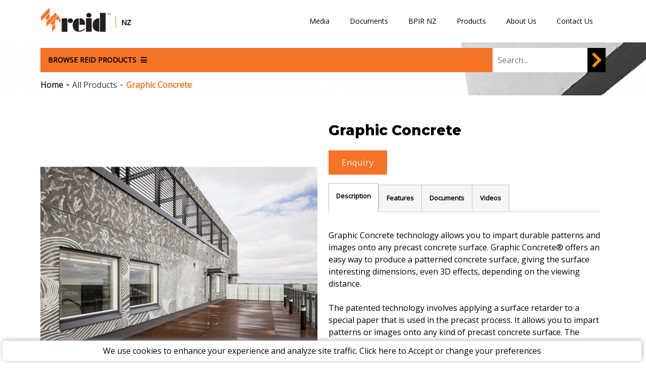

--- FILE ---
content_type: text/html; charset=UTF-8
request_url: https://reids.co.nz/product/graphic-concrete
body_size: 11960
content:
<!DOCTYPE html>
  <html xmlns="http://www.w3.org/1999/xhtml">
    
    <head>

        <meta http-equiv="X-UA-Compatible" content="IE=edge" >
        <meta http-equiv="Content-Type" content="text/html; charset=UTF-8" />
        <meta name="HandheldFriendly" content="true" />
        <meta name="viewport" content="width=device-width, initial-scale=1.0, maximum-scale=1.0, user-scalable=0" />
        <meta name="format-detection" content="telephone=yes">
        <title></title>
        <meta name="description" content="" />
        <meta http-equiv="Content-Language" content="EN" />
        <meta name="distribution" content="Global" />
        <meta name="GOOGLEBOT" content="all" />
        <meta name="robots" content="ALL" />
        <meta name="rating" content="GENERAL" />
        
        
        

        <link rel="icon" href="https://reids.co.nz:443/upload/UploadedTemplates//Reid-Template/images/favicon.ico?v=3" type="image/x-icon">
        <link rel="shortcut icon" href="https://reids.co.nz:443/upload/UploadedTemplates//Reid-Template/images/favicon.ico?v=3" type="image/x-icon">

        <meta name="google-site-verification" content="n1Xbib_n01YcDLbFAlGZw07A78moXtIeBaYMHXdAuXw" />

<meta name="geo.region" content="NZ" />
<meta name="geo.placename" content="New Zealand City/Region" />
<meta name="geo.position" content="-36.867062;174.762498" />
        <script type="text/javascript" src="https://reids.co.nz:443/src/Module/Cart/js/cart.js"></script>
        
        <link rel="preconnect" href="https://fonts.gstatic.com">
        <link href="https://fonts.googleapis.com/css?family=Montserrat:800|Open+Sans" rel="stylesheet">
        <link href="https://fonts.googleapis.com/icon?family=Material+Icons" rel="stylesheet">

        <link rel="stylesheet" href="https://reids.co.nz:443/upload/UploadedTemplates//Reid-Template/css/jquery.fancybox.css">
        <link rel="stylesheet" href="https://reids.co.nz:443/upload/UploadedTemplates//Reid-Template/css/easy-responsive-tabs.css"> 
      <link rel="stylesheet" href="https://reids.co.nz:443/upload/UploadedTemplates//Reid-Template/css/style.css?v2"> 
      <link rel="stylesheet" href="https://reids.co.nz:443/upload/UploadedTemplates//Reid-Template/css/cart.css?v1">
      <link rel="stylesheet" href="https://reids.co.nz:443/upload/UploadedTemplates//Reid-Template/css/owl.carousel.css">
      <link rel="stylesheet" href="https://reids.co.nz:443/upload/UploadedTemplates//Reid-Template/css/owl.theme.default.css">
      <link rel="stylesheet" href="https://reids.co.nz:443/upload/UploadedTemplates//Reid-Template/css/custom.css?v5.5">
      <link rel="stylesheet" href="https://reids.co.nz:443/upload/UploadedTemplates//Reid-Template/css/all.min.css">

      <script src="https://reids.co.nz:443/upload/UploadedTemplates//Reid-Template/js/jquery-3.2.1.min.js" crossorigin="anonymous"></script>
      

      <!-- Le fav and touch icons -->    
      <!-- <link rel="shortcut icon" href="https://reids.co.nz:443/upload/UploadedTemplates//Reid-Template/images/icon/"> -->

      
      <link rel="stylesheet" href="https://reids.co.nz:443/upload/UploadedTemplates//Reid-Template/css/all.min.css">

      <script 
            src="/upload/UploadedTemplates/Reid-Template/js/vue.js"
      ></script>


      <script src="https://cdn.jsdelivr.net/npm/sweetalert2@11"></script>


      

    </head>
            <body>
            <!-- TopBar Start Here -->
            <div class="topBar">
                <div class="container">
                    <div class="logoBlock pure-c-xl-1-4 pure-c-lg-1-4 pure-c-md-1-4 pure-c-sm-1 column">
                        <a href="../" title="">
                            <img src="https://reids.co.nz:443/upload/UploadedTemplates//Reid-Template/images/logo.png" alt="">
                        </a>
                        <div class="menuCountry"><ul id="COUNTRY"><li><a  href="https://reids.co.nz"  target="_self" ><p>NZ</p></a><ul><li>

                            <a  href="https://reid.com.au/"  target="_self" >AU</a></li></ul></li></ul></div>
                    </div>
                    <div class="topMenu pure-c-xl-3-4 pure-c-lg-3-4 pure-c-md-3-4 pure-c-sm-1 column">
                        <ul id="TOP"><li><a  href="https://reids.co.nz:443/media"  target="_self" ><p>Media</p></a><ul><li>

                            <a  href="https://reids.co.nz:443/case-studies"  target="_self" >Case Studies</a></li></ul></li><li><a  href="https://reids.co.nz:443/documents"  target="_self" ><p>Documents</p></a></li><li><a  href="https://reids.co.nz:443/bpir-nz"  target="_self" ><p>BPIR NZ</p></a></li><li><a  href="https://reids.co.nz:443/products"  target="_self" ><p>Products</p></a><ul><li>

                            <a  href="https://itwcapwet.freshservice.com/support/home"  target="_self" >Engineering Design Portal</a></li><li>

                            <a  href="https://reids.co.nz:443/product-compliance"  target="_self" >Product Compliance</a></li><li>

                            <a  href="https://reids.co.nz/products"  target="_self" >Reid Products</a></li></ul></li><li><a  href="https://reids.co.nz:443/about-us"  target="_self" ><p>About Us</p></a><ul><li>

                            <a  href="https://reids.co.nz:443/quality-compliance"  target="_self" >Quality & Compliance</a></li><li>

                            <a  href="https://reids.co.nz:443/reid-100-years"  target="_self" >Reid 100 Years</a></li><li>

                            <a  href="https://reids.co.nz:443/related-businesses"  target="_self" >Related Businesses</a></li><li>

                            <a  href="https://reids.co.nz:443/safety"  target="_self" >Safety</a></li></ul></li><li><a  href="https://reids.co.nz:443/contact-us"  target="_self" ><p>Contact Us</p></a></li></ul>
                    </div>
                    <div class="clearfix"></div>

                    



                </div>

            </div>
        <!-- TopBar Ends Here -->

        <!-- Mobile Menu Start Here -->
            <div class="mobileMenuBlock">
                <p id="mainMenu"><i class="material-icons">menu</i></p>
            </div>  
        <!-- Mobile Menu Ends Here -->

        <!-- OtherMenu Start Here -->
            <div class="otherMenuBlock ">
                <div class="container">
                    <div class="otherMenu pure-c-xl-4-5 pure-c-lg-3-4 pure-c-md-3-4 pure-c-sm-1 column">
                        <ul id="CATEGORYTOPMENU"><li><a href=""><b>BROWSE&nbsp;REID&nbsp;PRODUCTS</b> <i class="fa fa-solid fa-bars">&nbsp;</i></a><ul><li><a href="https://reids.co.nz:443/shop/lifting">LIFTING</a><ul><li><a href="https://reids.co.nz:443/product/reid-3dx-edge-lifting-system">3Dx™&nbsp;7t&nbsp;Edge&nbsp;Lifting&nbsp;System</a></li><li><a href="https://reids.co.nz:443/product/3dx-7t-slim-edge-lifting-system">3Dx™&nbsp;7t&nbsp;Slim&nbsp;Edge&nbsp;Lifting&nbsp;System</a></li><li><a href="https://reids.co.nz:443/product/reid-hairpin-anchors">Reid™&nbsp;Hairpin&nbsp;Anchors</a></li><li><a href="https://reids.co.nz:443/product/ramset-facelifters">Reid™&nbsp;Edge&nbsp;Lift&nbsp;Anchors</a></li><li><a href="https://reids.co.nz:443/product/swiftlift-general-lifting">SwiftLift™&nbsp;General&nbsp;Lifting</a></li><li><a href="https://reids.co.nz:443/product/swiftlift-clutches">SwiftLift™&nbsp;Clutches</a></li><li><a href="https://reids.co.nz:443/product/reid-mistake-plate">Mistake&nbsp;Plate</a></li></ul></li><li><a href="https://reids.co.nz:443/shop/reinforcing">REINFORCING</a><ul><li><a href="https://reids.co.nz:443/product/genuine-reidbar-500e-reinforcing-bar">ReidBar™</a></li><li><a href="https://reids.co.nz:443/product/reidbar-grout-sleeves">ReidBar™&nbsp;Grout&nbsp;Sleeves</a></li><li><a href="https://reids.co.nz:443/product/reidbar-iport-flange-anchor">ReidBar™&nbsp;IPort™&nbsp;Flange&nbsp;Anchor</a></li><li><a href="https://reids.co.nz:443/product/reidbar-soil-rock-anchoring">ReidBar™&nbsp;Soil&nbsp;&&nbsp;Rock&nbsp;Anchoring</a></li><li><a href="https://reids.co.nz:443/product/reidbar-couplers">ReidBar™&nbsp;Couplers</a></li><li><a href="https://reids.co.nz:443/product/reid-reidbar-flange-nut">ReidBar™&nbsp;Flange&nbsp;Nut</a></li><li><a href="https://reids.co.nz:443/product/reidbar-threaded-inserts">ReidBar™&nbsp;Threaded&nbsp;Inserts</a></li><li><a href="https://reids.co.nz:443/product/reidbar-nuts-washers-base-plates">ReidBar™&nbsp;Nuts,&nbsp;Spherical&nbsp;Washers,&nbsp;and&nbsp;</a></li><li><a href="https://reids.co.nz:443/product/reidbar-accessories">ReidBar™&nbsp;Accessories</a></li><li><a href="https://reids.co.nz:443/product/reinforcing-support-chairs">Reinforcing&nbsp;Support&nbsp;Chairs</a></li></ul></li><li><a href="https://reids.co.nz:443/shop/connections">CONNECTIONS</a><ul><li><a href="https://reids.co.nz:443/product/reid-threaded-metric-inserts-tims">Metric&nbsp;Threaded&nbsp;Inserts</a></li><li><a href="https://reids.co.nz:443/product/metric-threaded-insert-accessories">Metric&nbsp;Threaded&nbsp;Insert&nbsp;Accessories</a></li></ul></li><li><a href="https://reids.co.nz:443/shop/chairs-spacers-caps">CHAIRS,&nbsp;SPACERS&nbsp;&&nbsp;CAPS</a><ul><li><a href="https://reids.co.nz:443/product/bottom-deck-spacer">Bottom&nbsp;Deck&nbsp;Spacer</a></li><li><a href="https://reids.co.nz:443/product/t">Top&nbsp;Deck&nbsp;Spacer</a></li><li><a href="https://reids.co.nz:443/product/fast-clip-bar-chairs">Fast&nbsp;Clip&nbsp;Bar&nbsp;Chair</a></li><li><a href="https://reids.co.nz:443/product/pan">Panel&nbsp;Chairs</a></li><li><a href="https://reids.co.nz:443/product/me">Mesh&nbsp;Chair&nbsp;Clip-on</a></li><li><a href="https://reids.co.nz:443/product/deck">Deck&nbsp;Rail</a></li><li><a href="https://reids.co.nz:443/product/c">Circular&nbsp;Spacer</a></li></ul></li><li><a href="https://reids.co.nz:443/shop/formwork">FORMWORK</a><ul><li><a href="https://reids.co.nz:443/product/spartan-formwork">Spartan™&nbsp;Formwork</a></li></ul></li><li><a href="https://reids.co.nz:443/shop/erection-installation">ERECTION&nbsp;&&nbsp;INSTALLATION</a><ul><li><a href="https://reids.co.nz:443/product/orbiplate">Ramset™&nbsp;OrbiPlate™</a></li><li><a href="https://reids.co.nz:443/product/reidbrace">Ramset™&nbsp;ReidBrace™</a></li></ul></li><li><a href="https://reids.co.nz:443/shop/chemcials">CHEMICALS</a><ul><li><a href="https://reids.co.nz:443/product/release-agents">Release&nbsp;Agents</a></li><li><a href="https://reids.co.nz:443/product/bond-breakers">Bond&nbsp;Breakers</a></li><li><a href="https://reids.co.nz:443/product/maintenance">Maintenance</a></li><li><a href="https://reids.co.nz:443/product/sprayer-systerms">Sprayer&nbsp;Systems</a></li></ul></li><li><a href="https://reids.co.nz:443/shop/architectrual">ARCHITECTURAL&nbsp;</a><ul><li><a href="https://reids.co.nz:443/product/graphic-concrete">Graphic&nbsp;Concrete</a></li></ul></li></ul></li></ul>
                    </div>
                    <div class="cartBlock pure-c-xl-1-5 pure-c-lg-1-4 pure-c-md-1-4 pure-c-sm-1 column">
                        <div class="cartBlockContainer">
                            <div class="cartSearch">
                                <div id="cart-search-wrapper"><input type="text" name="product_smart_search" id="product_smart_search" class="searchPorducts" title="product title" placeholder="Search..."></div>
                                <div class="cart-search-finder" onclick="submitSearch()" style="cursor: pointer;">></div>

                                <script>
                                    function submitSearch(){

                                        var search = $("#product_smart_search").val();

                                        window.location.href="/productsearch?search=" + search;

                                    }

                                    $("#product_smart_search").keyup(function(e){
                                        if(e.keyCode == 13)
                                        {
                                            submitSearch();
                                        }
                                    });
                                </script>

                            </div>
                        </div>
                    </div>
                    <div class="clearfix"></div>
                </div>
            </div>
        <!-- OtherMenu Ends Here -->

        <!-- Main Content Block Start Here -->

                <div 
                    class="contents-block

                        
                    " 


                    style="position:relative"
                >
                        
                    
                        <div id="breadcrumb"><ul><li><a href="https://reids.co.nz:443">Home</a></li><li><a href="https://reids.co.nz:443/all-products" id="allProductBreadcrumbLink">All Products</a></li><li><a href="#" >Graphic Concrete</a></li></ul></div>
                        
                    
                        <div id="breadcrumb"></div> 

                        


                        <div class="cart-detail-container"><div class="cart-detail-wrapper container-pure clearfix"><div class="cart-img-wrapper"><div class="cart-main-img-wrapper">

									<a id="mainProductImageLink" href="https://reids.co.nz:443/upload/modules/cart/product/originals/Ulappatori_Tahystaja_GCProTM_FI_300dpi_014.jpg">

										<img id="mainProductImage" 

											 src="https://reids.co.nz:443/upload/modules/cart/product/originals/Ulappatori_Tahystaja_GCProTM_FI_300dpi_014.jpg">

									</a>

								</div><div class="cart-thumbnail-img-wrapper"><a class="fancybox" 

										 rel="group" 

										 href="https://reids.co.nz:443/upload/modules/cart/product/originals/Ulappatori_Tahystaja_GCProTM_FI_300dpi_014.jpg">

										 <img src="https://reids.co.nz:443/upload/modules/cart/product/Ulappatori_Tahystaja_GCProTM_FI_300dpi_014.jpg" />

									 </a><a class="fancybox" 

										 rel="group" 

										 href="https://reids.co.nz:443/upload/modules/cart/product/originals/Vantaan_Kurjenmiekka_ja_Lipstikka_GCPro_FI_300dpi_011.jpg">

										 <img src="https://reids.co.nz:443/upload/modules/cart/product/Vantaan_Kurjenmiekka_ja_Lipstikka_GCPro_FI_300dpi_011.jpg" />

									 </a><a class="fancybox" 

										 rel="group" 

										 href="https://reids.co.nz:443/upload/modules/cart/product/originals/GC_Optis_Stadium_3.jpg">

										 <img src="https://reids.co.nz:443/upload/modules/cart/product/GC_Optis_Stadium_3.jpg" />

									 </a><a class="fancybox" 

										 rel="group" 

										 href="https://reids.co.nz:443/upload/modules/cart/product/originals/Westfield_Garden_City_-_GC_2.jpg">

										 <img src="https://reids.co.nz:443/upload/modules/cart/product/Westfield_Garden_City_-_GC_2.jpg" />

									 </a><a class="fancybox" 

										 rel="group" 

										 href="https://reids.co.nz:443/upload/modules/cart/product/originals/Crevin_GCArtDesignTM_FR_300dpi_001.jpg">

										 <img src="https://reids.co.nz:443/upload/modules/cart/product/Crevin_GCArtDesignTM_FR_300dpi_001.jpg" />

									 </a><a class="fancybox" 

										 rel="group" 

										 href="https://reids.co.nz:443/upload/modules/cart/product/originals/Crevin_GCArtDesignTM_FR_300dpi_005.jpg">

										 <img src="https://reids.co.nz:443/upload/modules/cart/product/Crevin_GCArtDesignTM_FR_300dpi_005.jpg" />

									 </a><a class="fancybox" 

										 rel="group" 

										 href="https://reids.co.nz:443/upload/modules/cart/product/originals/The_Geelong_Library__Heritage_Centre_VIC1.jpg">

										 <img src="https://reids.co.nz:443/upload/modules/cart/product/The_Geelong_Library__Heritage_Centre_VIC1.jpg" />

									 </a><a class="fancybox" 

										 rel="group" 

										 href="https://reids.co.nz:443/upload/modules/cart/product/originals/GCProA6.jpg">

										 <img src="https://reids.co.nz:443/upload/modules/cart/product/GCProA6.jpg" />

									 </a><a class="fancybox" 

										 rel="group" 

										 href="https://reids.co.nz:443/upload/modules/cart/product/originals/ITWCS_Reid_Graphic_Concrete_Wigram_Skies_Town_Centre__Case_Study_2014_Page_1_Image_0002.jpg">

										 <img src="https://reids.co.nz:443/upload/modules/cart/product/ITWCS_Reid_Graphic_Concrete_Wigram_Skies_Town_Centre__Case_Study_2014_Page_1_Image_0002.jpg" />

									 </a><a class="fancybox" 

										 rel="group" 

										 href="https://reids.co.nz:443/upload/modules/cart/product/originals/graphic-concrete_fi_ulappatori-residential-building_high-res_3.jpg">

										 <img src="https://reids.co.nz:443/upload/modules/cart/product/graphic-concrete_fi_ulappatori-residential-building_high-res_3.jpg" />

									 </a><a class="fancybox" 

										 rel="group" 

										 href="https://reids.co.nz:443/upload/modules/cart/product/originals/graphic-concrete_fi_ulappatori-residential-building_high-res_8.jpg">

										 <img src="https://reids.co.nz:443/upload/modules/cart/product/graphic-concrete_fi_ulappatori-residential-building_high-res_8.jpg" />

									 </a><a class="fancybox" 

										 rel="group" 

										 href="https://reids.co.nz:443/upload/modules/cart/product/originals/GC0.jpg">

										 <img src="https://reids.co.nz:443/upload/modules/cart/product/GC0.jpg" />

									 </a></div></div><div class="cart-details clearfix"><div class="cart-safety-msg clearfix"><ul><li><i class="cart-msg-1"></i></li><li><i class="cart-msg-2"></i></li><li><i class="cart-msg-3"></i></li></ul></div><h1>Graphic Concrete</h1><div class="cart-freight-wrapper"></div><div class="cart-pricing-wrapper" id="cart-pricing-wrapper-div"><div class="internet-price-wrapper">RRP  $0.00&nbsp; </div></div><div class="displayEnquiry"><button id="enquiry" class="btn btn-primary">Enquiry</button></div><div id="enquiryBtnForm"><form name="productEnquiryForm" id="productEnquiryForm" class="pure-form pure-form-aligned" action="https://reids.co.nz:443/doProductDetailEnquiry"><input type="hidden" name="product_title" value="Graphic Concrete" /><div class="specificationDiv"><ul><li><label><b>Name</b></label><label><input type="text" class="required" name="name" id="name"/></label></li><li><label><b>Email</b></label><label><input type="text" class="required email" name="email" id="email"/></label></li><li><label><b>Phone</b></label><label><input type="text" name="phone" id="phone" placeholder="Best contact number"/></label></li><li>
														<label>
															<b>Customer Location</b>
														</label>
														<label>
															<input type="text" name="location" id="location" placeholder="Add your Postcode, State and Country" style="width:100%"/>
														</label>
													</li><li><label><b>Enquiry</b></label><label><textarea name="enquiry" class="required"></textarea></label></li><li><label><img src="https://reids.co.nz:443/showImg.jpg" /></label><label><input style="width:120px" type="text" name="captcha" id="captcha" required/></label></li><li><input type="submit" value="submit" /></li><ul></div></form></div>

				<div id="productDetailTab">          

	        		<ul class="resp-tabs-list"><li>Description</li><li>Features</li><li>Documents</li><li>Videos</li></ul> 

        				<div class="resp-tabs-container"><div><br />
Graphic Concrete technology allows you to impart durable patterns and images onto any precast concrete surface. Graphic Concrete&reg; offers an easy way to produce a patterned concrete surface, giving the surface interesting dimensions, even 3D effects, depending on the viewing distance.<br />
<br />
The patented technology involves applying a surface retarder to a special&nbsp;paper that is used in the precast process. It allows you to impart patterns or images onto any kind of precast concrete surface. The result is 100% concrete, and is as durable and maintenance-free as concrete itself.<br />
<br />
To learn more about this product: <a href="https://www.graphicconcrete.com/product/product-type">https://www.graphicconcrete.com/product/product-type</a></div><div><br />
<strong>The Graphic Concrete technique is easy to use</strong>

<ul>
	<li>The membrane is disposable and flexible to use; it can be cut into small sheets or larger pieces can be joined together. There are no limitations to the slab sizes.</li>
	<li>It can be used with very different types of concrete mixes.</li>
	<li>It requires no special equipment. A factory that can make exposed aggregate surfaces can also make Graphic Concrete.</li>
	<li>It requires no special structural adjustments. The exposed areas are only about one millimeter deep, so the image does not affect the thickness of the slab.</li>
</ul>
<br />
<strong>The Graphic Concrete membrane is an environmentally friendly product</strong>

<ul>
	<li>The membrane is recyclable and safe to use.</li>
	<li>It does not emit any harmful gas or chemicals.</li>
	<li>It reduces the use of solvent based materials and dust inconvenience during production.</li>
	<li>It does not have any effect in regards to the environmental loading of a building.</li>
</ul>
<br />
<strong>The Graphic Concrete surface is finished and assembly-ready directly after production</strong>

<ul>
	<li>It reduces the need for additional material use on the facade (e.g. additional cladding, treatments or paints).</li>
	<li>It also reduces the need for additional scaffolding at the construction site, which minimises any disruptions at the site and saves time during construction.</li>
	<li>The outcome is 100 % made of concrete and the surface is as durable as concrete itself.</li>
	<li>A Graphic Concrete surface is virtually maintenance free, which saves costs during the whole lifespan of the building.</li>
</ul>
</div><div><table class="documentTable"><tr><th style="text-align: left;">File</th
>
                                         <th style="text-align: left;">Type</th>

                                         <th style="text-align: left;">File Description</th></tr><tr><td style="width: 150px; vertical-align: text-top;">
                        				<a target="_blank" id="354" href="https://reids.co.nz:443/upload/modules/document_loader/CB1409_-_Reid_Graphic_Concrete_Case_study_Booklet_2.pdf">Reid Graphic Concrete Case study Booklet</a>
                        			</td><td style="width: 100px; vertical-align: text-top;">Project Case Studies</td><td style="vertical-align: text-top;">The Reid Graphic Concrete Case Study Booklet offers a captivating showcase of innovative graphic concrete applications, demonstrating its transformative potential for architectural surfaces. A must-have resource for architects and designers seeking inspir</td></tr><tr><td style="width: 150px; vertical-align: text-top;">
                        				<a target="_blank" id="334" href="https://reids.co.nz:443/upload/modules/document_loader/gc_collection_brochure.pdf">Graphic Concrete GC_Collections Brochure</a>
                        			</td><td style="width: 100px; vertical-align: text-top;">Product Brochures</td><td style="vertical-align: text-top;">Graphic Concrete GC_Collections Brochure 2021</td></tr><tr><td style="width: 150px; vertical-align: text-top;">
                        				<a target="_blank" id="335" href="https://reids.co.nz:443/upload/modules/document_loader/GCDesignInstructions2020_EN_V1_Small.pdf">Graphic Concrete Design Instructions</a>
                        			</td><td style="width: 100px; vertical-align: text-top;">Design Guides</td><td style="vertical-align: text-top;">Graphic Concrete Design Instructions 2021</td></tr><tr><td style="width: 150px; vertical-align: text-top;">
                        				<a target="_blank" id="333" href="https://reids.co.nz:443/upload/modules/document_loader/graphic-concrete_brochure_2021.pdf">Graphic Concrete Brochure</a>
                        			</td><td style="width: 100px; vertical-align: text-top;">Product Brochures</td><td style="vertical-align: text-top;">Graphic Concrete Brochure 2021</td></tr></table></div><div>

<div class="divSetCol">
		<div class="divSetRow" style="border-bottom: 1px solid #e1e1e1;">
		<a href="#" onclick="popupVideo('aoKiXIPHnkI','1.7699115044248')" >
			Reid™ - Graphic Concrete Architectural Precast Elements
		</a>
		<p>Graphic Concrete technology allows you to impart durable patterns and images onto any precast concrete surface. Graphic Concrete® offers an easy way to produce a patterned concrete surface, giving the surface interesting dimensions, even 3D effects, depending on the viewing distance. The patented technology involves applying a surface retarder to a special paper that is used in the precast process. It allows you to impart patterns or images onto any kind of precast concrete surface. The result is 100% concrete, and is as durable and maintenance-free as concrete itself.</p>	
	</div>
	</div>

<script>

	var videoRatio = null;

	$(window).resize( function(){
		if(videoRatio ){

			var width = $("#swal2-html-container").width();
			var height = $("#swal2-html-container").height();

			var iFrame = $("#swal2-html-container iframe");


			var iFrameWidth = width;
			var iFrameHeight = width / videoRatio;

			if( iFrameHeight > height){
				iFrameHeight = height;
				iFrameWidth = height * videoRatio;
			}

			iFrame.width(iFrameWidth);
			iFrame.height(iFrameHeight);
		

		}
	});

	function popupVideo(youtubeId, ratio)
	{
		videoRatio = ratio;

		Swal.fire({
			html:'<iframe width="100%" height="100%" src="https://www.youtube.com/embed/'+youtubeId+'" title="YouTube video player" frameborder="0" allow="accelerometer; autoplay; clipboard-write; encrypted-media; gyroscope; picture-in-picture; web-share" allowfullscreen></iframe>',
			width: '100%',
			width: '100%',
			grow: 'fullscreen',
			showConfirmButton: false,
			showCloseButton: true,
			customClass:{
				container: 'VideoPopUp',
				closeButton: 'VideoPopUp'
			},
		    showClass:{
		         popup: ''   
		    }
		});

		$(window).resize();
		

	}
</script>
</div></div>

    	</div>

    


    	</div></div>
<style>
	.divSetRow{
	    display: grid;
	    overflow: hidden;
	    grid-template-columns: repeat(2, 1fr);
	    grid-auto-rows: 1fr;
	    grid-column-gap: 2px;
	    grid-row-gap: 2px;
	}
	.divSetCol{
		display:flex;
		flex-direction: column;
		column-gap: 12px;

	}
	.divSetCol h4{
		color: #F57325;
	    font-family: 'Montserrat', sans-serif;
	    line-height: 1.4;
	    font-size: 140%;
	    margin: 0.8rem 0.4rem;
	}
	.divBorder{
		border-bottom:1px solid #e1e1e1;
	}
</style>

<div class="pure-r clearfix" style="padding:0;">

	<div class="container-pure specificationSet">

			<h3 style="text-align:center;">Featured Video</h3>

		<div class="divSetRow">


				<div class="divSetCol">
					<h4>Reid™ - Graphic Concrete Architectural Precast Elements</h4>
	    			<p style="flex-grow:1;">Graphic Concrete technology allows you to impart durable patterns and images onto any precast concrete surface. Graphic Concrete® offers an easy way to produce a patterned concrete surface, giving the surface interesting dimensions, even 3D effects, depending on the viewing distance. The patented technology involves applying a surface retarder to a special paper that is used in the precast process. It allows you to impart patterns or images onto any kind of precast concrete surface. The result is 100% concrete, and is as durable and maintenance-free as concrete itself.</p>
					<a href="#" onclick="popupVideo('aoKiXIPHnkI','1.7699115044248')" class="btn btn-primary edit" style="width: fit-content;margin-bottom:7px;">View Video</a>
				</div>


			<div style="margin-top:17px">
				<a href="#" onclick="popupVideo('aoKiXIPHnkI','1.7699115044248')">
						<img 
		src="/upload/modules/cart/productvideos/2023411547487 Viborg_Landsarkiv_GCProTM_DK_300dpi_010.jpg" 
		alt="Reid™ - Graphic Concrete Architectural Precast Elements"
	>
				</a>
			</div>

		</div>

	</div>

</div><div class="cart-featured-documents container-pure">
							<h3>Featured Documents</h3>
								<ul class="doc-featured-4"><li><a href="https://reids.co.nz:443/upload/modules/document_loader/graphic-concrete_brochure_2021.pdf"><p><img src="https://reids.co.nz:443/upload/modules/document_loader/Screenshot_2022-06-28_at_15-58-50_graphic-concrete_brochure_2021.pdf.png" title="Graphic Concrete Brochure"></a></li><li><a href="https://reids.co.nz:443/upload/modules/document_loader/gc_collection_brochure.pdf"><p><img src="https://reids.co.nz:443/upload/modules/document_loader/Screenshot_2022-06-28_at_16-01-58_gc_collection_brochure.pdf.png" title="Graphic Concrete GC_Collections Brochure"></a></li><li><a href="https://reids.co.nz:443/upload/modules/document_loader/CB1409_-_Reid_Graphic_Concrete_Case_study_Booklet_2.pdf"><p><img src="https://reids.co.nz:443/upload/modules/document_loader/GC_cover.png" title="Reid Graphic Concrete Case study Booklet"></a></li><li><a href="https://reids.co.nz:443/upload/modules/document_loader/GCDesignInstructions2020_EN_V1_Small.pdf"><p><img src="https://reids.co.nz:443/upload/modules/document_loader/Screenshot_2022-06-28_at_16-05-14_GCDesignInstructions2020_EN_V1_Small.pdf.png" title="Graphic Concrete Design Instructions"></a></li></ul>
					</div><div id="cart-related-products">
						<h3></h3><div class="cartGroup container-pure"><ul><li class="cartCol span_num_cols cartLi-blue"><div class="cartSet-blue"></div><div class="cartImageSet"><a href="https://reids.co.nz:443/product/ramset-facelifters"><p><img src="https://reids.co.nz:443/upload/modules/cart/product/Reid_7_tonne_Edgelift_Anchor_With_Feet_7ELAWF_Product_Render_1.png" /></p><p>Reid™ Edge Lift Anchors</p></a></div><div class="cartPriceSet"><div class="internet-price-wrapper">RRP  $0.00&nbsp; </div></div></li><li class="cartCol span_num_cols cartLi-blue"><div class="cartSet-blue"></div><div class="cartImageSet"><a href="https://reids.co.nz:443/product/swiftlift-clutches"><p><img src="https://reids.co.nz:443/upload/modules/cart/product/CB0179_-_Reid_5_tonne_SwiftLift_Lifting_Clutch_5LE_Product_Render_Perspective_1aa.png" /></p><p>SwiftLift™ Clutches</p></a></div><div class="cartPriceSet"><div class="internet-price-wrapper">RRP  $0.00&nbsp; </div></div></li><li class="cartCol span_num_cols cartLi-blue"><div class="cartSet-blue"></div><div class="cartImageSet"><a href="https://reids.co.nz:443/product/reid-hairpin-anchors"><p><img src="https://reids.co.nz:443/upload/modules/cart/product/Reid_2HPAWFP_Hairpin_Anchor_Product_Render_Perspective_1.jpg" /></p><p>Reid™ Hairpin Anchors</p></a></div><div class="cartPriceSet"><div class="internet-price-wrapper">RRP  $0.00&nbsp; </div></div></li><li class="cartCol span_num_cols cartLi-blue"><div class="cartSet-blue"></div><div class="cartImageSet"><a href="https://reids.co.nz:443/product/reid-3dx-edge-lifting-system"><p><img src="https://reids.co.nz:443/upload/modules/cart/product/CB1047_Reid_Edge_Lift_Anchors_3DX7NZ_Install_render_STEP_4.png" /></p><p>3Dx™ 7t Edge Lifting System</p></a></div><div class="cartPriceSet"><div class="internet-price-wrapper">RRP  $0.00&nbsp; </div></div></li><li class="cartCol span_num_cols cartLi-grey"><div class="cartSet-grey"></div><div class="cartImageSet"><a href="https://reids.co.nz:443/product/pan"><p><img src="https://reids.co.nz:443/upload/modules/cart/product/Panel_Chair_Reid_WEB.jpg" /></p><p>Panel Chairs</p></a></div><div class="cartPriceSet"><div class="internet-price-wrapper">RRP  $0.00&nbsp; </div></div></li><li class="cartCol span_num_cols cartLi-grey"><div class="cartSet-grey"></div><div class="cartImageSet"><a href="https://reids.co.nz:443/product/t"><p><img src="https://reids.co.nz:443/upload/modules/cart/product/Top_Deck_Spacer_Reid_WEB_1.jpg" /></p><p>Top Deck Spacer</p></a></div><div class="cartPriceSet"><div class="internet-price-wrapper">RRP  $0.00&nbsp; </div></div></li></ul></div>
					</div></div>


                            
        
                </div>
             
        <!-- Main Content Block Ends Here -->

                                        
        <!-- Footer Start Here -->
            <div class="footerBlock">
                <div class="container">

                    

                    <div class="pure-c-xl-1-4 pure-c-lg-1-4 pure-c-md-1-4 pure-c-sm-1 column">
                        <h3 class="widgetTitle">Services</h3>
                        <div class="bottomMenu">
                           <ul id="BOTTOM_LEFT"><li><a  href="https://reids.co.nz:443/disclaimer"  target="_self" ><p>Disclaimer</p></a></li><li><a  href="https://reids.co.nz:443/privacy-policy"  target="_self" ><p>Privacy Policy</p></a></li><li><a  href="https://reids.co.nz:443/terms-conditions"  target="_self" ><p>Terms & Conditions</p></a></li></ul>
                        </div>
                    </div>
                    
                    <div class="pure-c-xl-1-4 pure-c-lg-1-4 pure-c-md-1-4 pure-c-sm-1 column">
                        <h3 class="widgetTitle">Connect</h3>
                        <div class="socialMenu">
                            <ul id="SOCIAL_MEDIA"><li><a  href="https://www.facebook.com/reidconstructionsystems/"  target="_self" ><p>Facebook</p></a></li><li><a  href="https://www.linkedin.com/company/reidanz"  target="_self" ><p>LinkedIn</p></a></li></ul>
                        </div>
                    </div>
                    <div class="pure-c-xl-1-4 pure-c-lg-1-4 pure-c-md-1-4 pure-c-sm-1 column">
                        <h3 class="widgetTitle">Contact Us</h3>
                        <div class="contactUs">
                            <a href="tel: 0800 88 22 12">0800 88 22 12</a>
                            <a href="mailto:sales@ramsetreid.co.nz">sales@ramsetreid.co.nz</a>
                        </div>
                    </div>

                    <div class="pure-c-xl-1-4 pure-c-lg-1-4 pure-c-md-1-4 pure-c-sm-1 column">
                        <h3 class="widgetTitle">
                        Reid™ has been a trusted construction industry supplier for over 100 years.
                        </h3>
                    </div>                    
                    <div class="clearfix"></div>
                </div>
                <div class="pure-c-1 footerLogoSection" style="display:flex;justify-content: center;">
                    <a href="../" title="" style="display:flex;justify-content: center;">
                        <img src="https://reids.co.nz:443/upload/UploadedTemplates//Reid-Template/images/reid_logo.png" alt="" width="60%">
                    </a>

                </div>
                <p class="copyright"> Copyright ©2026 Reid™</p>
<!--                -->
            </div>
        <!-- Footer Ends Here -->

        <div class="modal"></div>


        

    <!-- ******************************************************************************* -->

    <!--<script src="https://reids.co.nz:443/upload/UploadedTemplates//Reid-Template/js/jQuery1.11.2.js"></script>-->
    <script src="https://reids.co.nz:443/upload/UploadedTemplates//Reid-Template/js/jquery.form.min.js"></script>
    <script src="https://reids.co.nz:443/upload/UploadedTemplates//Reid-Template/js/jquery.navgoco.min.js"></script>
    <script src="https://reids.co.nz:443/upload/UploadedTemplates//Reid-Template/js/typeahead.min.js"></script>
    <script src="https://reids.co.nz:443/upload/UploadedTemplates//Reid-Template/js/jquery.placeholder.min.js"></script>
    <script src="https://reids.co.nz:443/upload/UploadedTemplates//Reid-Template/js/jquery.validate.min.js"></script>
    <script src="https://reids.co.nz:443/upload/UploadedTemplates//Reid-Template/js/jquery.fancybox.pack.min.js"></script>
    <script src="https://reids.co.nz:443/upload/UploadedTemplates//Reid-Template/js/jquery.msgBox.min.js"></script>
    <script src="https://reids.co.nz:443/upload/UploadedTemplates//Reid-Template/js/easyResponsiveTabs.min.js"></script>
    <script src="https://reids.co.nz:443/upload/UploadedTemplates//Reid-Template/js/jquery.autotab.min.js"></script>
    <script src="https://reids.co.nz:443/upload/UploadedTemplates//Reid-Template/js/zebra_dialog.js"></script>
    <script src="https://reids.co.nz:443/upload/UploadedTemplates//Reid-Template/js/owl.carousel.js" type="text/javascript"></script>
    <script src="https://reids.co.nz:443/upload/UploadedTemplates//Reid-Template/js/custom.js?20240529" type="text/javascript"></script>


        

          <script>			
			$( document ).ready(function() {
				function getElmHeight(elm){
				    var maxHeight = elm.css('max-height');
				    elm.css('max-height','');
				    var divHeight = elm.height();
				    elm.css('max-height', maxHeight);
				    return(divHeight);
				}
				
				if ( getElmHeight($("#productDetailTab") ) > 350){

					$("#ShowMoreBanner").show();

					$("#ShowMoreBanner").data('hidden', true);
					$("#ShowMoreBanner").html('Show More');


					$("#ShowMoreBanner").click(function(){

						if($("#ShowMoreBanner").data('hidden'))
						{
							$("#ShowMoreBanner").data('hidden',false);
							$("#ShowMoreBanner").html('Show Less');

							$("#productDetailTab").css('max-height','');

						}
						else
						{
							$("#ShowMoreBanner").data('hidden',true);
							$("#ShowMoreBanner").html('Show More');

							$("#productDetailTab").css('max-height','350px');
						}

					});
				};

			});
	            $(".documentTable a").click(function(){

	                var fileId = $(this).attr("id");

	                // console.log("https://reids.co.nz:443/trackFileDownloads?id="+fileId);

	                $.ajax({

	                    url: "https://reids.co.nz:443/trackFileDownloads",

	                    data: {fileId: fileId, section: "cart"},

	                    dataType: 'html',

	                });

	            });
			$(function(){

				$('#productDetailTab').easyResponsiveTabs();

					$('#productEnquiryForm').validate();

					$('#productEnquiryForm').submit(function(e){

						e.preventDefault();

						var action = $(this).attr('action');

						if($('#productEnquiryForm').valid())
						{
							$.ajax({

	                            url: "https://reids.co.nz:443/ajaxValidateCaptcha",

	                            data:{"string" : $("#captcha").val()},

	                            type: "POST",

	                            dataType: "json",

	                            success: function(response){

	                                if(response.status)
	                                {
	                                	$.ajax({

											url: action,

											type: 'POST',

											dataType: 'json',

											data: $('#productEnquiryForm').serialize(),

											success: function(response){

												alert(response.msg);

												if(response.status)
												{
													$('#productEnquiryForm').hide();
												}

											}

										});

	                                    return false;
	                                }
	                                else
	                                {
	                                    alert("Wrong captcha code");
	                                    
	                                    return false;
	                                }

	                            }

	                        });
							
						}

						return;

					});
				$('#enquiry').click(function() {
					$('#productEnquiryForm').toggle();
				});		
			});

				$(document).on('click', '#mainProductImageLink', function(e){

					e.preventDefault();

					$(".fancybox").eq(0).trigger("click");

				});

				// $(document).on('click', '.fancybox', function (e) {

				// 	e.preventDefault();

				// 	$("#mainProductImageLink").attr("href", $(this).attr('href'));

				// 	$("#mainProductImage").attr("src", $(this).attr('href'));

				// });

				$(document).on('change', '[name="option[]"]', function(){

					if($('#globalOptionInfoWrapper').length)
					{
						$('#globalOptionInfoWrapper').html('');
					}

					var currentOption = $(this).val();

					$.ajax({

						url: "https://reids.co.nz:443/ajaxShowTaxBox",

						type: 'POST',

						data: {

							'product_id' : 112, 

							'options' : $('[name="option[]"]').serialize(),

							'currentOption' : currentOption

						},

						dataType: 'json',

						success: function(response){

							$('#cart-pricing-wrapper-div').html(response.priceHtml);

							$('#globalOptionWrapper').html(response.optionDropdownHtml);

							$('#globalOptionInfoWrapper').html(response.globalOptionInfoWrapper);

							if(response.quantityDropdownBoxHtml)
							{
								$('#add_to_cart_quantity').html(response.quantityDropdownBoxHtml);
							}

							if(response.stockInfo === false)
							{
								$('#add_to_cart_btn').hide();
							}
							else
							{
								$('#add_to_cart_btn').show();
							}

						}

					});
					
					// $.ajax({

					// 	url: "",

					// 	type: "POST",

					// 	data: {

					// 		'product_id' : 112, 

					// 		'options' : $('[name="option[]"]').serialize(),

					// 		'currentOption' : currentOption

					// 	},

					// 	dataType: 'json',

					// 	success: function(response){

					// 		$('#globalOptionWrapper').html(response.html);

					// 	}

					// });

				});

				$(".fancybox").fancybox({

					
					fitToView	: false,
					maxWidth	: '80%',
					maxHeight	: '80%',
					autoSize	: false,
					closeClick	: false,
					openEffect	: 'none',
					closeEffect	: 'none',
					helpers: {
						overlay: {
							locked: false
						}
					}

				});
						
				$(function() {
    $('.cartCol').matchHeight();
});
			
		    $(document).ready(function() {

		    	if($('#categoryMenu').length > 0)
		    	{
		    		$('#currentOpenMenu').parents('li').attr('class', 'current');
			    	$("#categoryMenu").navgoco({

			    		caret: '<span class="caret"></span>',
				        accordion: false,
				        openClass: 'current',
				        slide: {
				            duration: 200,
				            easing: 'swing'
				        },
				        toggle: true

					});
		    	}

			});

				$(function(){

					if($('#product_smart_search').length > 0)
					{
						$('#product_smart_search').placeholder();
					
						$('#product_smart_search').typeahead({

							name: 'id',

							valueKey : 'code',

							highlight: true,

							hint: true,

							limit: 20,

							remote: {

								dataType: 'json',

							    url: "https://reids.co.nz:443/getCartSmartSearchResults"+'?term=%QUERY',

							    replace: function(url, query) {

							      return url.replace('%QUERY', query);

							    }

							}

						}).on('typeahead:selected', function(e, datum) {

							window.location.href = datum.url;

				        });

					}

				});
$(document).on('submit', '.addToCartForm', function(){

    var validInput = true;

    var formArray = $(this).serializeArray();

    for(var i = 0; i < formArray.length; i++) 
    {
        if(formArray[i]['name'] == 'option[]' && formArray[i]['value'] == '')
        {
            validInput = false;
        }

    }

    if(!validInput) 
    {
        $.msgBox({
            title:"Can not add to cart",
            content: "You must select all options",
            timeOut: 1600,
            autoClose: true,
            showButtons: false
        });

        return false;
    }

    $.ajax({

        url: $(this).attr("action"),

        type: "post",

        dataType: "json",

        data: $(this).serialize(),

        success: function(responseText){

            $.msgBox({

                title:"Add to cart",

                content: responseText.msg,

                timeOut: 1300,

                autoClose: true,

                showButtons: false

            });

            updateMiniCart();

        }

    });    

    return false;

});

function updateMiniCart()
{

    var url = '/topMiniCart';

    $.ajax({

        url: url,

        type: "post",

        success: function(responseText){

            $("#top-cart-mini").html(responseText);  

        }

    }); 
} 

$(document).on('click', '#closeMiniCartPreviewBtn', function(e){

    e.preventDefault();

    $('#miniCartPreview').toggle(50);  
});

$(document).on('click', '.minicartDeleteLink', function(e){

    e.preventDefault();

    var href = $(this).attr('href');

    $.msgBox({

        title: "Are you sure about deleting",

        content: "Are you sure to delete this item from cart ?",

        type: "confirm",

        buttons: [{ value: "Yes" }, { value: "No" }],

        success: function (result) {

            if (result == "Yes") {

                $.get(href, function(response){

                    $('#miniCartPreview').show('fast'); 

                    var url = $('#miniCartPreviewBtn').attr('href');

                    $("#cartFormContainer").html(response);
                    
                    $.ajax({

                        'url' : url,

                        'dataType' : 'json',

                        'type' : 'post',

                        'success' : function(response){

                            if(response.status)
                            {
                                $('#miniCartPreview').html(response.html);
                                
                            }
                            else
                            {
                                $('#miniCartPreview').html('').hide();

                            }

                            $.get('/topMiniCart',function(response){

                                $('#top-cart-mini').html(response);

                            });

                            updateMiniCart();

                        }

                    });  

                });

            }
        }
    }); 

    

});

$(document).on('click', 'body', function(){

    $('#miniCartPreview').slideUp(50); 

});

$(document).on('click', '#miniCartPreview', function(e){

    e.stopPropagation();

}); 

$(document).on('click', '#miniCartPreviewBtn', function(e){

    e.stopPropagation();

    e.preventDefault();

    if($('#miniCartPreview').is(':visible'))
    {
        $('#miniCartPreview').slideUp(50);
    }
    else
    {
        var url = $(this).attr('href');

        $.ajax({

            'url' : url,

            'dataType' : 'json',

            'type' : 'post',

            global: false, 

            success : function(response){

                if(response.status)
                {
                    $('#miniCartPreview').html(response.html);
                    
                }

            }

        });

        $('#miniCartPreview').slideDown(50);
    }

});
				$(function(){

					if($('#product_smart_search').length > 0)
					{
						$('#product_smart_search').placeholder();
					
						$('#product_smart_search').typeahead({

							name: 'id',

							valueKey : 'code',

							highlight: true,

							hint: true,

							limit: 20,

							remote: {

								dataType: 'json',

							    url: "https://reids.co.nz:443/getCartSmartSearchResults"+'?term=%QUERY',

							    replace: function(url, query) {

							      return url.replace('%QUERY', query);

							    }

							}

						}).on('typeahead:selected', function(e, datum) {

							window.location.href = datum.url;

				        });

					}

				});
</script>
          


          <div id="gdprContainer">

	<template v-if="'Necessary' in prefrences">
	 	<i class="fa fa-cookie fa-2x " id="cookieIcon" @click="showScreen=true" v-if="!showScreen"></i>
	</template>

	<template v-else>
		<div class="" id="cookieNotes" @click="showScreen=true" v-if="!showScreen">
			We use cookies to enhance your experience and analyze site traffic.	Click here to Accept or change your preferences
		</div>
	</template>

	<div id="gdprScreen" v-if="showScreen">

		<div id="closeDialog" class="col-md-1" @click="showScreen=false">Close</div>

		<div class="gdprScreenMenu">
			<div class="" id="gdprMenu">
				<div @click="page='general_info'">
	GDPR Information
</div>

<div @click="page='neccessary'">
	Necessary <input type="checkbox" disabled  checked>
</div>


	<div @click="page='functional'">
		Functional <input type="checkbox" v-model="prefrences.Functional">
	</div>



	<div @click="page='tracking'">
		Tracking <input type="checkbox" v-model="prefrences.Tracking">
	</div>



			</div>

			<div class="" id="gdprPages">
				
<div v-if="page=='general_info'">
	<div class="sectionDetails">
		<p>We use cookies and similar technologies to ensure our website works 
properly, to understand how it is used, and to improve your experience. 
Some cookies are necessary for the site to function, while others help 
us analyse usage or support marketing activities. You can choose which 
cookies you allow at any time.</p><p><br></p>
	</div>
</div>

<div v-if="page=='neccessary'">
	<div class="sectionDetails">
		Session Cookie
		<p>A session cookie is a temporary cookie used to maintain user activity during a browsing session and is deleted when the browser is closed.</p>
		GDPR Cookie
		<p>Session cookie (GDPR): A temporary cookie used only to enable essential website functionality during a user’s session and deleted when the browser is closed.</p>
	</div>
</div>


<div v-if="page=='functional'">
	
	
		<div class="sectionDetails">
			<label>
				<i 
					v-if="prefrences.Functional"
					class="fa fa-check"
				></i>

				<input 
					v-else
					type="checkbox"
					v-model="prefrences.Functional_HubSpot"
				>
					HubSpot
			</label>

			<p>Used to manage forms, contact details, and customer interactions. It helps us respond to enquiries, manage communications, and improve our marketing and customer service.</p>
		</div>

	

</div>


<div v-if="page=='tracking'">
	
	
		<div class="sectionDetails">
			<label>
				<i 
					v-if="prefrences.Tracking"
					class="fa fa-check"
				></i>

				<input 
					v-else
					type="checkbox"
					v-model="prefrences.Tracking_Google_Tag"
				>
					Google Tag
			</label>

			<p>Used to manage and deploy website tags from one place. Google Tag Manager itself does not collect personal data, but it may load other tools that do.</p>
		</div>

	

</div>


<div v-if="page=='marketing'">
	
</div>

			</div>
		</div>


		<div class="gdprButtons">

			<button type="button" @click="submitNessaryOnly()" class="btn btn-primary">
				Accept Only Necessary
			</button>

			<button type="button" @click="submitPrefrences()" class="btn btn-primary">
				Save Prefrences
			</button>

			<button type="button" @click="submitAcceptAll()" class="btn btn-primary">
				Accept All
			</button>


		</div>

	</div>


</div>


<Style>
	
	#gdprContainer{
		position: fixed;
		left:5px;
		bottom: 5px;
		color:black;
		z-index:10000;
	}

	#gdprScreen{
		display:flex;
		flex-direction: column;
		column-gap:10px;
		z-index:10000;
		position:relative;
		box-shadow: 1px -1px 9px #ababab;
		background:white;
		border-radius:5px;
		padding:3px;
		max-width:99%;
	}
	#cookieIcon{
		position: absolute;
		left:0px;
		bottom:0px;
		color:#000;
		border:4px solid #F57325;
		background:#fff;
		border-radius: 50%;
		cursor:pointer;
	}

	#cookieNotes{
		background:#fff;
		color:#000;
		padding:8px;
		border-radius:5px;
		width:calc(100vw - 30px);
		text-align: center;
		cursor:pointer;
		box-shadow: 1px -1px 9px #ababab;
	}

	.gdprScreenMenu{
		display:flex;
		flex-direction: row;
		column-gap:20px;
		padding:10px;
	}
	#gdprMenu{
		display:flex;
		flex-direction: column;
		row-gap:4px;
		width: 160px;
	}
	#gdprMenu div{
		cursor: pointer;
    display: flex;
    flex-direction: row;
    column-gap: 4px;
    align-items: center;
	}
	.gdprScreenMenu div label input,
	.gdprScreenMenu div label i{
		margin-right:6px;
	}

	#closeDialog{
    font-weight: 600;
    cursor:pointer;
    padding-left:10px;
	}
	.gdprButtons{
		display:flex;
		column-gap:10px;
		flex-direction;
	}
	.sectionDetails p{
		font-size:12px;
		max-height: 100px;
		overflow:auto;
	}

</style>

 

<Script>

	
	gdprVue = new Vue({
		'el':'#gdprContainer',

		data:{
			page: 'general_info',
			showScreen: false ,
			prefrences: 				JSON.parse( "\x7B\x22Functional\x22\x3Afalse,\x22Tracking\x22\x3Afalse,\x22Marketing\x22\x3Afalse\x7D" )
			,
		},


		methods:{

			submitPrefrences: function(){

				var self= this;

				var output = [];


				for( type in self.prefrences )
				{

					if( self.prefrences[type] )
					{
						output.push( type)
					}

				}

				
				$.ajax({

					url: '/gdpr/preferences',
					data:{
						'accepted': output
					},
					method:'POST',
					success: function(){
						
						self.showScreen=false
						self.$forceUpdate();
					}

				});






			},
			
			submitAcceptAll:  function(){

				var self= this;


				$.ajax({

					url: '/gdpr/preferences',
					data:{
						'accepted':['Necessary', 'Functional', 'Tracking', 'Marketing']
					},
					method:'POST',
					success: function(){
						
						self.showScreen=false
						self.prefrences = {'Necessary':true, 'Functional':true, 'Tracking':true, 'Marketing':true}
						self.$forceUpdate();
					}

				});

			},

			submitNessaryOnly:  function(){

				var self= this;


				$.ajax({

					url: '/gdpr/preferences',
					data:{
						'accepted':['Necessary']
					},
					method:'POST',
					success: function(){
						
						self.showScreen=false
						self.prefrences = {'Necessary':true}
						self.$forceUpdate();
					}

				});

			}


		}
	});

</script>

          


    </body>
</html>

--- FILE ---
content_type: text/css
request_url: https://reids.co.nz/upload/UploadedTemplates//Reid-Template/css/style.css?v2
body_size: 7567
content:
@media screen and (orientation: portrait) {.appleportrait {clear: both;}}

html {
  font-family: sans-serif; /* 1 */
  -ms-text-size-adjust: 100%; /* 2 */
  -webkit-text-size-adjust: 100%; /* 2 */
}
body {
    margin:0;
    font-family: "Open Sans", sans-serif;
    font-size:100%; 
    line-height:150%;
}
/* HTML5 display definitions
   ========================================================================== */
article,
aside,
details,
figcaption,
figure,
footer,
header,
hgroup,
main,
menu,
nav,
section,
summary {
  display: block;
}
audio,
canvas,
progress,
video {
  display: inline-block; /* 1 */
  vertical-align: baseline; /* 2 */
}
audio:not([controls]) {
  display: none;
  height: 0;
}

[hidden],
template {
  display: none;
}

/* Links
   ========================================================================== */
a {
  background-color: transparent;
}
a:active,
a:hover {
  outline: 0;
}

/* Text-level semantics
   ========================================================================== */

abbr[title] {
  border-bottom: 1px dotted;
}
b,
strong {
  font-weight: bold;
}
dfn {
  font-style: italic;
}
h1 {
  font-size: 2.37em;
  margin: 0.67em 0;
}

h2{
  font-size: 1.73em;
}
h3{
  font-size: 1.39em;
}
mark {
  background: #ff0;
  color: #000;
}
small {
  font-size: 80%;
}
sub,
sup {
  font-size: 75%;
  line-height: 0;
  position: relative;
  vertical-align: baseline;
}

sup {
  top: -0.5em;
}

sub {
  bottom: -0.25em;
}

h1, h2, h3, h4, h5, h6 {
    font-family: 'Montserrat', sans-serif;
    line-height:1.4;
}

h1{
	font-weight: 800; /* Updated */
}

h2,h2,h3,h4,h5{
 font-weight: 400; /* Updated */
}

@media all and (max-width: 1024px) {
    h1 {font-size: 1.8em;}
    h2 {font-size: 1.5em;}
    h3 {font-size: 1.2em;}
    h4 {font-size: 1em;}
    h5 {font-size: 0.9em;}
    h6 {font-size: 0.8em;}
    .display h1 {
        font-size: 1.8em;
    }
}
/* Embedded content
   ========================================================================== */
img {
  border: 0;
  max-width: 100%;
}
svg:not(:root) {
  overflow: hidden;
}

/* Grouping content
   ========================================================================== */

figure {
  margin: 0px;
}

hr {
  -moz-box-sizing: content-box;
  box-sizing: content-box;
  height: 0;
}
pre {
  overflow: auto;
}
code,
kbd,
pre,
samp {
  font-family: monospace, monospace;
  font-size: 1em;
}

/* Forms
   ========================================================================== */

button,
input,
optgroup,
select,
textarea {
  color: inherit; /* 1 */
  font: inherit; /* 2 */
  margin: 0; /* 3 */
}

button {
  overflow: visible;
}

button,
select {
  text-transform: none;
}

button,
html input[type="button"], /* 1 */
input[type="reset"],
input[type="submit"] {
  -webkit-appearance: button; /* 2 */
  cursor: pointer; /* 3 */
}

button[disabled],
html input[disabled] {
  cursor: default;
}

button::-moz-focus-inner,
input::-moz-focus-inner {
  border: 0;
  padding: 0;
}

input {
  line-height: normal;
}

input[type="checkbox"],
input[type="radio"] {
  box-sizing: border-box; /* 1 */
  padding: 0; /* 2 */
}

input[type="number"]::-webkit-inner-spin-button,
input[type="number"]::-webkit-outer-spin-button {
  height: auto;
}

input[type="search"] {
  -webkit-appearance: textfield; /* 1 */
  -moz-box-sizing: content-box;
  -webkit-box-sizing: content-box; /* 2 */
  box-sizing: content-box;
}
input[type="search"]::-webkit-search-cancel-button,
input[type="search"]::-webkit-search-decoration {
  -webkit-appearance: none;
}
fieldset {
  border: 1px solid #c0c0c0;
  margin: 0 2px;
  padding: 0.35em 0.625em 0.75em;
}
legend {
  border: 0; /* 1 */
  padding: 0; /* 2 */
}
textarea {
  overflow: auto;
}
optgroup {
  font-weight: bold;
}
table {
  border-collapse: collapse;
  border-spacing: 0;
}

td,
th {
  padding: 0;
}
a {color: #f57325;} /* Updated (#08c9b9) */
hr {border:none;border-top: rgba(0, 0, 0, 0.18) 1px solid;margin-top: 2em;margin-bottom: 2em;}    

/* ==========================================================================
   Pure Base Extras
   ========================================================================== */

.hidden,
[hidden] {
    display: none !important;
}

.center{
  text-align: center;
}

.pure-img {
    max-width: 100%;
    height: auto;
    display: block;
}
.pure-r{
    /*letter-spacing: -0.31em;  Webkit: collapse white-space between units */
    *letter-spacing: normal; /* reset IE < 8 */
    *word-spacing: -0.43em; /* IE < 8: collapse white-space between units */
    text-rendering: optimizespeed; /* Webkit: fixes text-rendering: optimizeLegibility */
    padding: 10px 0px;
}
.container{
  max-width:1120px;
  margin: auto !important;
}
.container-pure{
  max-width:1120px;
  margin: auto !important;
  padding: 0 .5em;
}
.opera-only :-o-prefocus,
.pure-r{
    word-spacing: -0.43em;
}
.pure-max{
  padding:0;
  position:relative;
  width:100%;
}
.pure-c, .pure-max {
    display: inline-block;
    *display: inline; /* IE < 8: fake inline-block */
    zoom: 1;
    letter-spacing: normal;
    word-spacing: normal;
    vertical-align: top;
    text-rendering: auto;
}
.pure-r[class *= "pure-c"] {
    font-family: sans-serif;
}

.pure-c-1,
.pure-c-1-1,
.pure-c-1-2,
.pure-c-1-3,
.pure-c-2-3,
.pure-c-1-4,
.pure-c-3-4,
.pure-c-1-5,
.pure-c-2-5,
.pure-c-3-5,
.pure-c-4-5,
.pure-c-5-5,
.pure-c-1-6,
.pure-c-5-6,
.pure-c-1-8,
.pure-c-3-8,
.pure-c-5-8,
.pure-c-7-8,
.pure-c-1-12,
.pure-c-5-12,
.pure-c-7-12,
.pure-c-11-12,
.pure-c-1-24,
.pure-c-2-24,
.pure-c-3-24,
.pure-c-4-24,
.pure-c-5-24,
.pure-c-6-24,
.pure-c-7-24,
.pure-c-8-24,
.pure-c-9-24,
.pure-c-10-24,
.pure-c-11-24,
.pure-c-12-24,
.pure-c-13-24,
.pure-c-14-24,
.pure-c-15-24,
.pure-c-16-24,
.pure-c-17-24,
.pure-c-18-24,
.pure-c-19-24,
.pure-c-20-24,
.pure-c-21-24,
.pure-c-22-24,
.pure-c-23-24,
.pure-c-24-24 {
    display: inline-block;
    *display: inline;
    zoom: 1;
    letter-spacing: normal;
    word-spacing: normal;
    vertical-align: top;
    text-rendering: auto;
}

.pure-c-1-24 {
    width: 4.1667%;
    *width: 4.1357%;
}

.pure-c-1-12,
.pure-c-2-24 {
    width: 8.3333%;
    *width: 8.3023%;
}

.pure-c-1-8,
.pure-c-3-24 {
    width: 12.5000%;
    *width: 12.4690%;
}

.pure-c-1-6,
.pure-c-4-24 {
    width: 16.6667%;
    *width: 16.6357%;
}

.pure-c-1-5 {
    width: 20%;
    *width: 19.9690%;
}

.pure-c-5-24 {
    width: 20.8333%;
    *width: 20.8023%;
}

.pure-c-1-4,
.pure-c-6-24 {
    width: 25%;
    *width: 24.9690%;
}

.pure-c-7-24 {
    width: 29.1667%;
    *width: 29.1357%;
}

.pure-c-1-3,
.pure-c-8-24 {
    width: 33.3333%;
    *width: 33.3023%;
}

.pure-c-3-8,
.pure-c-9-24 {
    width: 37.5000%;
    *width: 37.4690%;
}

.pure-c-2-5 {
    width: 40%;
    *width: 39.9690%;
}

.pure-c-5-12,
.pure-c-10-24 {
    width: 41.6667%;
    *width: 41.6357%;
}

.pure-c-11-24 {
    width: 45.8333%;
    *width: 45.8023%;
}

.pure-c-1-2,
.pure-c-12-24 {
    width: 50%;
    *width: 49.9690%;
}

.pure-c-13-24 {
    width: 54.1667%;
    *width: 54.1357%;
}

.pure-c-7-12,
.pure-c-14-24 {
    width: 58.3333%;
    *width: 58.3023%;
}

.pure-c-3-5 {
    width: 60%;
    *width: 59.9690%;
}

.pure-c-5-8,
.pure-c-15-24 {
    width: 62.5000%;
    *width: 62.4690%;
}

.pure-c-2-3,
.pure-c-16-24 {
    width: 66.6667%;
    *width: 66.6357%;
}

.pure-c-17-24 {
    width: 70.8333%;
    *width: 70.8023%;
}

.pure-c-3-4,
.pure-c-18-24 {
    width: 75%;
    *width: 74.9690%;
}

.pure-c-19-24 {
    width: 79.1667%;
    *width: 79.1357%;
}

.pure-c-4-5 {
    width: 80%;
    *width: 79.9690%;
}

.pure-c-5-6,
.pure-c-20-24 {
    width: 83.3333%;
    *width: 83.3023%;
}

.pure-c-7-8,
.pure-c-21-24 {
    width: 87.5000%;
    *width: 87.4690%;
}

.pure-c-11-12,
.pure-c-22-24 {
    width: 91.6667%;
    *width: 91.6357%;
}

.pure-c-23-24 {
    width: 95.8333%;
    *width: 95.8023%;
}

.pure-c-1,
.pure-c-1-1,
.pure-c-5-5,
.pure-c-24-24 {
    width: 100%;
}
.clearfix:before, .clearfix:after {content: " ";display: table;}
.clearfix:after {clear: both;}
.clearfix {*zoom: 1;}
.column.flow-opposite{ float: right; }
.pure-button {
    /* Structure */
    display: inline-block;
    zoom: 1;
    line-height: normal;
    white-space: nowrap;
    vertical-align: middle;
    text-align: center;
    cursor: pointer;
    -webkit-user-drag: none;
    -webkit-user-select: none;
    -moz-user-select: none;
    -ms-user-select: none;
    user-select: none;
    -webkit-box-sizing: border-box;
    -moz-box-sizing: border-box;
    box-sizing: border-box;
}

.column > img, .column > figure, .column > .embed-responsive {
  margin-bottom: 1em;
  margin-top: 1em;

}
.column > img{
  max-width: 100%;
}

/* Firefox: Get rid of the inner focus border */
.pure-button::-moz-focus-inner {
    padding: 0;
    border: 0;
}

/*csslint outline-none:false*/

.pure-button {
    font-family: inherit;
    font-size: 100%;
    padding: 0.5em 1em;
    color: #444; /* rgba not supported (IE 8) */
    color: rgba(0, 0, 0, 0.80); /* rgba supported */
    border: 1px solid #999;  /*IE 6/7/8*/
    border: none rgba(0, 0, 0, 0);  /*IE9 + everything else*/
    background-color: #E6E6E6;
    text-decoration: none;
    border-radius: 2px;
}

.pure-button-hover,
.pure-button:hover,
.pure-button:focus {
    filter: progid:DXImageTransform.Microsoft.gradient(startColorstr='#00000000', endColorstr='#1a000000',GradientType=0);
    background-image: -webkit-gradient(linear, 0 0, 0 100%, from(transparent), color-stop(40%, rgba(0,0,0, 0.05)), to(rgba(0,0,0, 0.10)));
    background-image: -webkit-linear-gradient(transparent, rgba(0,0,0, 0.05) 40%, rgba(0,0,0, 0.10));
    background-image: -moz-linear-gradient(top, rgba(0,0,0, 0.05) 0%, rgba(0,0,0, 0.10));
    background-image: -o-linear-gradient(transparent, rgba(0,0,0, 0.05) 40%, rgba(0,0,0, 0.10));
    background-image: linear-gradient(transparent, rgba(0,0,0, 0.05) 40%, rgba(0,0,0, 0.10));
}
.pure-button:focus {
    outline: 0;
}
.pure-button-active,
.pure-button:active {
    box-shadow: 0 0 0 1px rgba(0,0,0, 0.15) inset, 0 0 6px rgba(0,0,0, 0.20) inset;
    border-color: #000\9;
}

.pure-button[disabled],
.pure-button-disabled,
.pure-button-disabled:hover,
.pure-button-disabled:focus,
.pure-button-disabled:active {
    border: none;
    background-image: none;
    filter: progid:DXImageTransform.Microsoft.gradient(enabled = false);
    filter: alpha(opacity=40);
    -khtml-opacity: 0.40;
    -moz-opacity: 0.40;
    opacity: 0.40;
    cursor: not-allowed;
    box-shadow: none;
}

.pure-button-hidden {
    display: none;
}

/* Firefox: Get rid of the inner focus border */
.pure-button::-moz-focus-inner{
    padding: 0;
    border: 0;
}

.pure-button-primary,
.pure-button-selected,
a.pure-button-primary,
a.pure-button-selected {
    background-color: rgb(0, 120, 231);
    color: #fff;
}

/*csslint box-model:false*/
/*
Box-model set to false because we're setting a height on select elements, which
also have border and padding. This is done because some browsers don't render
the padding. We explicitly set the box-model for select elements to border-box,
so we can ignore the csslint warning.
*/

.pure-form input[type="text"],
.pure-form input[type="password"],
.pure-form input[type="email"],
.pure-form input[type="url"],
.pure-form input[type="date"],
.pure-form input[type="month"],
.pure-form input[type="time"],
.pure-form input[type="datetime"],
.pure-form input[type="datetime-local"],
.pure-form input[type="week"],
.pure-form input[type="number"],
.pure-form input[type="search"],
.pure-form input[type="tel"],
.pure-form input[type="color"],
.pure-form select,
.pure-form textarea {
    padding: 0.5em 0.6em;
    display: inline-block;
    border: 1px solid #ccc;
    box-shadow: inset 0 1px 3px #ddd;
    border-radius: 4px;
    vertical-align: middle;
    -webkit-box-sizing: border-box;
    -moz-box-sizing: border-box;
    box-sizing: border-box;
}
.pure-form input:not([type]) {
    padding: 0.5em 0.6em;
    display: inline-block;
    border: 1px solid #ccc;
    box-shadow: inset 0 1px 3px #ddd;
    border-radius: 4px;
    -webkit-box-sizing: border-box;
    -moz-box-sizing: border-box;
    box-sizing: border-box;
}
.pure-form input[type="color"] {
    padding: 0.2em 0.5em;
}


.pure-form input[type="text"]:focus,
.pure-form input[type="password"]:focus,
.pure-form input[type="email"]:focus,
.pure-form input[type="url"]:focus,
.pure-form input[type="date"]:focus,
.pure-form input[type="month"]:focus,
.pure-form input[type="time"]:focus,
.pure-form input[type="datetime"]:focus,
.pure-form input[type="datetime-local"]:focus,
.pure-form input[type="week"]:focus,
.pure-form input[type="number"]:focus,
.pure-form input[type="search"]:focus,
.pure-form input[type="tel"]:focus,
.pure-form input[type="color"]:focus,
.pure-form select:focus,
.pure-form textarea:focus {
    outline: 0;
    border-color: #129FEA;
}
.pure-form input:not([type]):focus {
    outline: 0;
    border-color: #129FEA;
}

.pure-form input[type="file"]:focus,
.pure-form input[type="radio"]:focus,
.pure-form input[type="checkbox"]:focus {
    outline: thin solid #129FEA;
    outline: 1px auto #129FEA;
}
.pure-form .pure-checkbox,
.pure-form .pure-radio {
    margin: 0.5em 0;
    display: block;
}

.pure-form input[type="text"][disabled],
.pure-form input[type="password"][disabled],
.pure-form input[type="email"][disabled],
.pure-form input[type="url"][disabled],
.pure-form input[type="date"][disabled],
.pure-form input[type="month"][disabled],
.pure-form input[type="time"][disabled],
.pure-form input[type="datetime"][disabled],
.pure-form input[type="datetime-local"][disabled],
.pure-form input[type="week"][disabled],
.pure-form input[type="number"][disabled],
.pure-form input[type="search"][disabled],
.pure-form input[type="tel"][disabled],
.pure-form input[type="color"][disabled],
.pure-form select[disabled],
.pure-form textarea[disabled] {
    cursor: not-allowed;
    background-color: #eaeded;
    color: #cad2d3;
}
.pure-form input:not([type])[disabled] {
    cursor: not-allowed;
    background-color: #eaeded;
    color: #cad2d3;
}
.pure-form input[readonly],
.pure-form select[readonly],
.pure-form textarea[readonly] {
    background-color: #eee; /* menu hover bg color */
    color: #777; /* menu text color */
    border-color: #ccc;
}

.pure-form input:focus:invalid,
.pure-form textarea:focus:invalid,
.pure-form select:focus:invalid {
    color: #b94a48;
    border-color: #e9322d;
}
.pure-form input[type="file"]:focus:invalid:focus,
.pure-form input[type="radio"]:focus:invalid:focus,
.pure-form input[type="checkbox"]:focus:invalid:focus {
    outline-color: #e9322d;
}
.pure-form select {
    /* Normalizes the height; padding is not sufficient. */
    min-height: 2.25em;
    border: 1px solid #ccc;
    background-color: white;
}
.pure-form select[multiple] {
    height: auto;
}
.pure-form label {
    margin: 0.5em 0 0.2em;
}
.pure-form fieldset {
    margin: 0;
    padding: 0.35em 0 0.75em;
    border: 0;
}
.pure-form legend {
    display: block;
    width: 100%;
    padding: 0.3em 0;
    margin-bottom: 0.3em;
    color: #333;
    border-bottom: 1px solid #e5e5e5;
}

.pure-form-stacked input[type="text"],
.pure-form-stacked input[type="password"],
.pure-form-stacked input[type="email"],
.pure-form-stacked input[type="url"],
.pure-form-stacked input[type="date"],
.pure-form-stacked input[type="month"],
.pure-form-stacked input[type="time"],
.pure-form-stacked input[type="datetime"],
.pure-form-stacked input[type="datetime-local"],
.pure-form-stacked input[type="week"],
.pure-form-stacked input[type="number"],
.pure-form-stacked input[type="search"],
.pure-form-stacked input[type="tel"],
.pure-form-stacked input[type="color"],
.pure-form-stacked input[type="file"],
.pure-form-stacked select,
.pure-form-stacked label,
.pure-form-stacked textarea {
    display: block;
    margin: 0.25em 0;
}
.pure-form-stacked input:not([type]) {
    display: block;
    margin: 0.25em 0;
}
.pure-form-aligned input,
.pure-form-aligned textarea,
.pure-form-aligned select,
.pure-form-aligned .pure-help-inline,
.pure-form-message-inline {
    display: inline-block;
    *display: inline;
    *zoom: 1;
    vertical-align: middle;
}
.pure-form-aligned textarea {
    vertical-align: top;
}

/* Aligned Forms */
.pure-form-aligned .pure-control-group {
    margin-bottom: 0.5em;
}
.pure-form-aligned .pure-control-group label {
    /*text-align: right;*/
    display: inline-block;
    vertical-align: middle;
    /*width: 10em;*/
    margin: 0 1em 0 0;
}
.pure-form-aligned .pure-controls {
    margin: 1.5em 0 0 11em;
}

/* Rounded Inputs */
.pure-form input.pure-input-rounded,
.pure-form .pure-input-rounded {
    border-radius: 2em;
    padding: 0.5em 1em;
}

/* Grouped Inputs */
.pure-form .pure-group fieldset {
    margin-bottom: 10px;
}
.pure-form .pure-group input,
.pure-form .pure-group textarea {
    display: block;
    padding: 10px;
    margin: 0 0 -1px;
    border-radius: 0;
    position: relative;
    top: -1px;
}
.pure-form .pure-group input:focus,
.pure-form .pure-group textarea:focus {
    z-index: 3;
}
.pure-form .pure-group input:first-child,
.pure-form .pure-group textarea:first-child {
    top: 1px;
    border-radius: 4px 4px 0 0;
    margin: 0;
}
.pure-form .pure-group input:first-child:last-child,
.pure-form .pure-group textarea:first-child:last-child {
    top: 1px;
    border-radius: 4px;
    margin: 0;
}
.pure-form .pure-group input:last-child,
.pure-form .pure-group textarea:last-child {
    top: -2px;
    border-radius: 0 0 4px 4px;
    margin: 0;
}
.pure-form .pure-group button {
    margin: 0.35em 0;
}

.pure-form .pure-input-1 {
    width: 100%;
}
.pure-form .pure-input-2-3 {
    width: 66%;
}
.pure-form .pure-input-1-2 {
    width: 50%;
}
.pure-form .pure-input-1-3 {
    width: 33%;
}
.pure-form .pure-input-1-4 {
    width: 25%;
}
.pure-form .pure-help-inline,
.pure-form-message-inline {
    display: inline-block;
    padding-left: 0.3em;
    color: #666;
    vertical-align: middle;
    font-size: 0.875em;
}

/* Block help for forms */
.pure-form-message {
    display: block;
    color: #666;
    font-size: 0.875em;
}

.pure-overlay{
  position:absolute;
}
.pure-overlay-content{
  position:absolute;
  max-width:1120px;
  margin:0 auto;
  left:0;
  right:0;
  padding:10px;
}
.pure-overlay-content h1{margin:4px 0 4px 0;}

.pure-overlay-content-bottom{bottom: 1%;}

.pure-overlay-content-right{text-align: right;}

.pure-overlay-bottom{bottom: 4%;}

.pure-overlay-top{top: 4%;}

.pure-overlay-right{right:2%;}

.pure-overlay-left{left:2%;}


.right{text-align:right;}

.pure-overlay-center{
  margin: 0 auto;
  text-align: center;
  left: 0;
  right: 0;
}
.pure-overlay label,
.pure-overlay-content label{
  background:rgba(255,255,255,0.6);
  padding:.3em .6em;
}

@media only screen and (max-width : 480px) {
    .pure-form button[type="submit"] {
        margin: 0.7em 0 0;
    }

    .pure-form input:not([type]),
    .pure-form input[type="text"],
    .pure-form input[type="password"],
    .pure-form input[type="email"],
    .pure-form input[type="url"],
    .pure-form input[type="date"],
    .pure-form input[type="month"],
    .pure-form input[type="time"],
    .pure-form input[type="datetime"],
    .pure-form input[type="datetime-local"],
    .pure-form input[type="week"],
    .pure-form input[type="number"],
    .pure-form input[type="search"],
    .pure-form input[type="tel"],
    .pure-form input[type="color"],
    .pure-form label {
        margin-bottom: 0.3em;
        display: block;
    }

    .pure-group input:not([type]),
    .pure-group input[type="text"],
    .pure-group input[type="password"],
    .pure-group input[type="email"],
    .pure-group input[type="url"],
    .pure-group input[type="date"],
    .pure-group input[type="month"],
    .pure-group input[type="time"],
    .pure-group input[type="datetime"],
    .pure-group input[type="datetime-local"],
    .pure-group input[type="week"],
    .pure-group input[type="number"],
    .pure-group input[type="search"],
    .pure-group input[type="tel"],
    .pure-group input[type="color"] {
        margin-bottom: 0;
    }

    .pure-form-aligned .pure-control-group label {
        margin-bottom: 0.3em;
        text-align: left;
        display: block;
        width: 100%;
    }

    .pure-form-aligned .pure-controls {
        margin: 1.5em 0 0 0;
    }

    /* NOTE: pure-help-inline is deprecated. Use .pure-form-message-inline instead. */
    .pure-form .pure-help-inline,
    .pure-form-message-inline,
    .pure-form-message {
        display: block;
        font-size: 0.75em;
        /* Increased bottom padding to make it group with its related input element. */
        padding: 0.2em 0 0.8em;
    }
}

/*csslint adjoining-classes: false, box-model:false*/
.pure-menu {
    -webkit-box-sizing: border-box;
    -moz-box-sizing: border-box;
    box-sizing: border-box;
}

.pure-menu-fixed {
    position: fixed;
    left: 0;
    top: 0;
    z-index: 3;
}

.pure-menu-list,
.pure-menu-item {
    position: relative;
}

.pure-menu-list {
    list-style: none;
    margin: 0;
    padding: 0;
}

.pure-menu-item {
    padding: 0;
    margin: 0;
    height: 100%;
}

.pure-menu-link,
.pure-menu-heading {
    display: block;
    text-decoration: none;
    white-space: nowrap;
}

/* HORIZONTAL MENU */
.pure-menu-horizontal {
    width: 100%;
    white-space: nowrap;
}

.pure-menu-horizontal .pure-menu-list {
    display: inline-block;
}

/* Initial menus should be inline-block so that they are horizontal */
.pure-menu-horizontal .pure-menu-item,
.pure-menu-horizontal .pure-menu-heading,
.pure-menu-horizontal .pure-menu-separator {
    display: inline-block;
    *display: inline;
    zoom: 1;
    vertical-align: middle;
}

.pure-menu-item .pure-menu-item {
    display: block;
}

.pure-menu-children {
    display: none;
    position: absolute;
    left: 100%;
    top: 0;
    margin: 0;
    padding: 0;
    z-index: 3;
}

.pure-menu-horizontal .pure-menu-children {
    left: 0;
    top: auto;
    width: inherit;
}

.pure-menu-allow-hover:hover > .pure-menu-children,
.pure-menu-active > .pure-menu-children {
    display: block;
    position: absolute;
}

.pure-menu-has-children > .pure-menu-link:after {
    padding-left: 0.5em;
    content: "\25B8";
    font-size: small;
}

.pure-menu-horizontal .pure-menu-has-children > .pure-menu-link:after {
    content: "\25BE";
}

.pure-menu-scrollable {
    overflow-y: scroll;
    overflow-x: hidden;
}

.pure-menu-scrollable .pure-menu-list {
    display: block;
}

.pure-menu-horizontal.pure-menu-scrollable .pure-menu-list {
    display: inline-block;
}

.pure-menu-horizontal.pure-menu-scrollable {
    white-space: nowrap;
    overflow-y: hidden;
    overflow-x: auto;
    -ms-overflow-style: none;
    -webkit-overflow-scrolling: touch;
    padding: .5em 0;
}

.pure-menu-horizontal.pure-menu-scrollable::-webkit-scrollbar {
    display: none;
}
.pure-menu-separator {
    background-color: #ccc;
    height: 1px;
    margin: .3em 0;
}

.pure-menu-horizontal .pure-menu-separator {
    width: 1px;
    height: 1.3em;
    margin: 0 .3em ;
}

.pure-menu-heading {
    text-transform: uppercase;
    color: #565d64;
}

.pure-menu-link {
    color: #777;
}

.pure-menu-children {
    background-color: #fff;
}

.pure-menu-link,
.pure-menu-disabled,
.pure-menu-heading {
    padding: .5em 1em;
}

.pure-menu-disabled {
    opacity: .5;
}

.pure-menu-disabled .pure-menu-link:hover {
    background-color: transparent;
}

.pure-menu-active > .pure-menu-link,
.pure-menu-link:hover,
.pure-menu-link:focus {
    background-color: #eee;
}

.pure-menu-selected .pure-menu-link,
.pure-menu-selected .pure-menu-link:visited {
    color: #000;
}

.pure-table {
    border-collapse: collapse;
    border-spacing: 0;
    empty-cells: show;
    border: 1px solid #cbcbcb;
}

.pure-table caption {
    color: #000;
    font: italic 85%/1 arial, sans-serif;
    padding: 1em 0;
    text-align: center;
}

.pure-table td,
.pure-table th {
    border-left: 1px solid #cbcbcb;/*  inner column border */
    border-width: 0 0 0 1px;
    font-size: inherit;
    margin: 0;
    overflow: visible; /*to make ths where the title is really long work*/
    padding: 0.5em 1em; /* cell padding */
}
.pure-table td:first-child,
.pure-table th:first-child {
    border-left-width: 0;
}

.pure-table thead {
    background-color: #e0e0e0;
    color: #000;
    text-align: left;
    vertical-align: bottom;
}
.pure-table td {
    background-color: transparent;
}
.pure-table-odd td {
    background-color: #f2f2f2;
}

.pure-table-striped tr:nth-child(2n-1) td {
    background-color: #f2f2f2;
}
.pure-table-bordered td {
    border-bottom: 1px solid #cbcbcb;
}
.pure-table-bordered tbody > tr:last-child > td {
    border-bottom-width: 0;
}

/* HORIZONTAL BORDERED TABLES */

.pure-table-horizontal td,
.pure-table-horizontal th {
    border-width: 0 0 1px 0;
    border-bottom: 1px solid #cbcbcb;
}
.pure-table-horizontal tbody > tr:last-child > td {
    border-bottom-width: 0;
}

/******************************************************/
.display h1 {
    font-weight: 800;
    font-size: 3em;
    line-height:1.4;
    text-transform: uppercase;
}
.display p {
    font-size: 1.5em;
    font-style: italic;
}

.display h1 span {font-size: 2.8em;line-height:1.4;}
.display p span {font-size: 1.5em;line-height:2;}
h1 span {font-size: 2.37em;line-height:1.4;}
h2 span {font-size: 1.83em;line-height:1.4;}
h3 span {font-size: 1.39em;line-height:1.4;}
h4 span {font-size: 1.1em;line-height:1.4;}
h5 span {font-size: 0.98em;line-height:1.4;}
h6 span {font-size: 0.85em;line-height:1.4;}
p span {font-size: 1em; line-height: 2;}
li span {font-size: 16px; line-height: 2;}

@media all and (max-width: 1024px) {
    .display h1 {
        font-size: 1.8em;
    }
}
@media (min-width: 40rem) {
    .column {
        padding-left: 1.32rem;
        padding-right: 1.32rem;
        float: left;
        -moz-box-sizing: border-box;
        -webkit-box-sizing: border-box;
        box-sizing: border-box;
    }
}

.embed-responsive {position: relative;display:block;height:0;padding:0;overflow:hidden;} 
.embed-responsive.embed-responsive-16by9 {padding-bottom: 56.25%;}
.embed-responsive.embed-responsive-4by3 {padding-bottom: 75%;}
.embed-responsive iframe {position: absolute;top:0;bottom:0;left:0;width:100%;height:100%;border:0;}

.quote {position:relative;margin:1.5em 0;}
.quote > i {position: absolute;top: -10px; left: -7px;font-size: 2em;color:rgba(51,51,51,0.44);}
.quote > small {margin-left:50px;opacity: 0.7;font-size: 1em;}
.quote > p {margin-left:50px;font-size: 1.5em;}

.btn {
    padding: 7px 25px;
    font-size: 1em;
    line-height: 2em;
    /*border-radius: 5px;*/
    letter-spacing: 1px;  

    display: inline-block;
    margin-bottom: 0;
    font-weight: normal;
    text-align: center;
    text-decoration: none;
    vertical-align: middle;
    cursor: pointer;
    background-image: none;
    border: 1px solid transparent;
    white-space: nowrap;
    -webkit-transition: all 0.3s ease-in-out;
    transition: all 0.3s ease-in-out;    
}

.btn.btn-primary {color: #ffffff;background-color:#F57325;}
.btn.btn-primary:hover {color: #ffffff;background-color: #c66d07;border-color: #c66d07;}
.btn.btn-default {color: #333333;background-color: #d3d3d3;}
.btn.btn-default:hover {color: #111;background-color: #ccc;border-color: #ccc;}

.social {line-height:1;margin-bottom:1.5em}
.social a > i {text-decoration:none;color:#333;font-size:1.2em;margin:0 5px 0 0;-webkit-transition: all 0.1s ease-in-out;transition: all 0.1s ease-in-out;}
.social a:hover > i {color:#08c9b9;}

.list > h2, .list > h3 {margin: 0 0 0 50px}
/**********************************
    Header Image with Caption
***********************************/
figure.hdr {
  position: relative;
  width: 100%;
  overflow:hidden;
    background-color: #000;   
}
figure.hdr img {
  position: relative;
  display: block;
  width: 100%;
  opacity: 0.8;
  -webkit-transition: opacity 0.35s, -webkit-transform 0.35s;
  transition: opacity 0.35s, transform 0.35s; 
  -webkit-transform: scale(1.2);
  transform: scale(1.2);
}
figure.hdr:hover img {
  opacity: 0.5;
  -webkit-transform: scale(1);
  transform: scale(1);
}
figure.hdr figcaption {
    position: absolute;
  top: auto;
  bottom: 0;
  left: 0;
  width: 100%;
  height: 60%; 
  padding: 0 2.5em;
  color: #fff;
  font-size: 1.55em;
  text-align: center;
  box-sizing: border-box;
  z-index:1;
}
/* Text */
figure.hdr h2 {
  font-weight: 300;
  text-transform: uppercase;
    color: rgba(255,255,255,0.9);
}
figure.hdr h2 span {
  font-weight: 800;
}
figure.hdr p {
  letter-spacing: 1px;
  font-size: 68.5%;
  text-transform: uppercase;
}
figure.hdr h2, figure.hdr p {
  margin: 0;
  z-index:10000;
}
/* Cosmetic */
figure.hdr div {
  height: 100%; 
  z-index:0;
}
figure.hdr div::before,
figure.hdr div::after {
  position: absolute;
  content: '';
}
/* One */
figure.one div::before {
  top: 50px;
  right: 30px;
  bottom: 50px;
  left: 30px;
  border-top: 1px solid #fff;
  border-bottom: 1px solid #fff;
}
figure.one div::after {
  top: 30px;
  right: 50px;
  bottom: 30px;
  left: 50px;
  border-right: 1px solid #fff;
  border-left: 1px solid #fff;
}
/* Two */
figure.two div::before {
  top: 30px;
  right: 30px;
  bottom: 30px;
  left: 30px;
  border-top: 1px solid #fff;
  border-bottom: 1px solid #fff;
}
figure.two div::after {
  top: 30px;
  right: 30px;
  bottom: 30px;
  left: 30px;
  border-right: 1px solid #fff;
  border-left: 1px solid #fff;
}
/* Three */
figure.three figcaption {
  height: 70%; 
}
figure.three p {
  margin: 1em 0 0;
  padding: 2em;
  border: 1px solid #fff; 
} 
/* Four */
figure.four figcaption {
  height: 60%; 
  text-align: left;
}
figure.four p {
  position: absolute;
  right: 50px;
  bottom: 50px;
  left: 50px;
  padding: 2em;
  border: 7px solid #fff;
}
/* Five */
figure.five figcaption {
  height: 100%; 
  text-align: right;
}
figure.five h2 {
    position: absolute;
    left: 50px;
  right: 50px;
  top: 10%;
  border-bottom: 5px solid #fff;
}
figure.five p {
  position: absolute;
  right: 50px;
  bottom: 10%;
}
/* Six */
figure.six figcaption {
  height: 70%;
}
figure.six h2 {
    padding-bottom: 3%;
  border-bottom: 1px solid #fff;
}
figure.six p {
  padding-top: 6%;
}
/* Seven */
figure.seven figcaption {
  height: 90%;
  text-align:left;
}
figure.seven h2 {
  border-bottom: 3px solid #fff;
}
figure.seven p {
    padding-top: 1em;
}
/* Eight */
figure.eight figcaption {
  height: 100%; 
  text-align: right;
}
figure.eight h2 {
  position: absolute;
  left: 50%;
  right: 50px;
  bottom: 10%;
}
figure.eight p {
    position: absolute;
    left: 50px;
  right: 50%;
  top: 10%;
  padding-right:0.5em;
  border-right: 1px solid #fff;
}

.coloured-grey{background: rgba(51, 51, 51, 0.8); color:#fff;}
.coloured-grey h1{color:#F57325;}
.coloured-grey h2{color:#fff;}
.coloured-light-grey{background: rgba(236, 236, 236, 1); padding:48px 0;}
[class^="text-"],
[class*=" text-"] {

}
.text-small{font-size:.8em;}
.text-medium{font-size:1.4em;}
.text-large{font-size:1.8em;}
.text-exlarge{font-size:2.2em;}

/*!
Pure v0.6.0
Copyright 2014 Yahoo! Inc. All rights reserved.
Licensed under the BSD License.
https://github.com/yahoo/pure/blob/master/LICENSE.md
*/

@media screen and (min-width: 35.5em) {
    .pure-c-sm-1,
    .pure-c-sm-1-1,
    .pure-c-sm-1-2,
    .pure-c-sm-1-3,
    .pure-c-sm-2-3,
    .pure-c-sm-1-4,
    .pure-c-sm-3-4,
    .pure-c-sm-1-5,
    .pure-c-sm-2-5,
    .pure-c-sm-3-5,
    .pure-c-sm-4-5,
    .pure-c-sm-5-5,
    .pure-c-sm-1-6,
    .pure-c-sm-5-6,
    .pure-c-sm-1-8,
    .pure-c-sm-3-8,
    .pure-c-sm-5-8,
    .pure-c-sm-7-8,
    .pure-c-sm-1-12,
    .pure-c-sm-5-12,
    .pure-c-sm-7-12,
    .pure-c-sm-11-12,
    .pure-c-sm-1-24,
    .pure-c-sm-2-24,
    .pure-c-sm-3-24,
    .pure-c-sm-4-24,
    .pure-c-sm-5-24,
    .pure-c-sm-6-24,
    .pure-c-sm-7-24,
    .pure-c-sm-8-24,
    .pure-c-sm-9-24,
    .pure-c-sm-10-24,
    .pure-c-sm-11-24,
    .pure-c-sm-12-24,
    .pure-c-sm-13-24,
    .pure-c-sm-14-24,
    .pure-c-sm-15-24,
    .pure-c-sm-16-24,
    .pure-c-sm-17-24,
    .pure-c-sm-18-24,
    .pure-c-sm-19-24,
    .pure-c-sm-20-24,
    .pure-c-sm-21-24,
    .pure-c-sm-22-24,
    .pure-c-sm-23-24,
    .pure-c-sm-24-24 {
        display: inline-block;
        *display: inline;
        zoom: 1;
        letter-spacing: normal;
        word-spacing: normal;
        vertical-align: top;
        text-rendering: auto;
    }

    .pure-c-sm-1-24 {
        width: 4.1667%;
        *width: 4.1357%;
    }

    .pure-c-sm-1-12,
    .pure-c-sm-2-24 {
        width: 8.3333%;
        *width: 8.3023%;
    }

    .pure-c-sm-1-8,
    .pure-c-sm-3-24 {
        width: 12.5000%;
        *width: 12.4690%;
    }

    .pure-c-sm-1-6,
    .pure-c-sm-4-24 {
        width: 16.6667%;
        *width: 16.6357%;
    }

    .pure-c-sm-1-5 {
        width: 20%;
        *width: 19.9690%;
    }

    .pure-c-sm-5-24 {
        width: 20.8333%;
        *width: 20.8023%;
    }

    .pure-c-sm-1-4,
    .pure-c-sm-6-24 {
        width: 25%;
        *width: 24.9690%;
    }

    .pure-c-sm-7-24 {
        width: 29.1667%;
        *width: 29.1357%;
    }

    .pure-c-sm-1-3,
    .pure-c-sm-8-24 {
        width: 33.3333%;
        *width: 33.3023%;
    }

    .pure-c-sm-3-8,
    .pure-c-sm-9-24 {
        width: 37.5000%;
        *width: 37.4690%;
    }

    .pure-c-sm-2-5 {
        width: 40%;
        *width: 39.9690%;
    }

    .pure-c-sm-5-12,
    .pure-c-sm-10-24 {
        width: 41.6667%;
        *width: 41.6357%;
    }

    .pure-c-sm-11-24 {
        width: 45.8333%;
        *width: 45.8023%;
    }

    .pure-c-sm-1-2,
    .pure-c-sm-12-24 {
        width: 50%;
        *width: 49.9690%;
    }

    .pure-c-sm-13-24 {
        width: 54.1667%;
        *width: 54.1357%;
    }

    .pure-c-sm-7-12,
    .pure-c-sm-14-24 {
        width: 58.3333%;
        *width: 58.3023%;
    }

    .pure-c-sm-3-5 {
        width: 60%;
        *width: 59.9690%;
    }

    .pure-c-sm-5-8,
    .pure-c-sm-15-24 {
        width: 62.5000%;
        *width: 62.4690%;
    }

    .pure-c-sm-2-3,
    .pure-c-sm-16-24 {
        width: 66.6667%;
        *width: 66.6357%;
    }

    .pure-c-sm-17-24 {
        width: 70.8333%;
        *width: 70.8023%;
    }

    .pure-c-sm-3-4,
    .pure-c-sm-18-24 {
        width: 75%;
        *width: 74.9690%;
    }

    .pure-c-sm-19-24 {
        width: 79.1667%;
        *width: 79.1357%;
    }

    .pure-c-sm-4-5 {
        width: 80%;
        *width: 79.9690%;
    }

    .pure-c-sm-5-6,
    .pure-c-sm-20-24 {
        width: 83.3333%;
        *width: 83.3023%;
    }

    .pure-c-sm-7-8,
    .pure-c-sm-21-24 {
        width: 87.5000%;
        *width: 87.4690%;
    }

    .pure-c-sm-11-12,
    .pure-c-sm-22-24 {
        width: 91.6667%;
        *width: 91.6357%;
    }

    .pure-c-sm-23-24 {
        width: 95.8333%;
        *width: 95.8023%;
    }

    .pure-c-sm-1,
    .pure-c-sm-1-1,
    .pure-c-sm-5-5,
    .pure-c-sm-24-24 {
        width: 100%;
    }
}

@media screen and (min-width: 48em) {
    .pure-c-md-1,
    .pure-c-md-1-1,
    .pure-c-md-1-2,
    .pure-c-md-1-3,
    .pure-c-md-2-3,
    .pure-c-md-1-4,
    .pure-c-md-3-4,
    .pure-c-md-1-5,
    .pure-c-md-2-5,
    .pure-c-md-3-5,
    .pure-c-md-4-5,
    .pure-c-md-5-5,
    .pure-c-md-1-6,
    .pure-c-md-5-6,
    .pure-c-md-1-8,
    .pure-c-md-3-8,
    .pure-c-md-5-8,
    .pure-c-md-7-8,
    .pure-c-md-1-12,
    .pure-c-md-5-12,
    .pure-c-md-7-12,
    .pure-c-md-11-12,
    .pure-c-md-1-24,
    .pure-c-md-2-24,
    .pure-c-md-3-24,
    .pure-c-md-4-24,
    .pure-c-md-5-24,
    .pure-c-md-6-24,
    .pure-c-md-7-24,
    .pure-c-md-8-24,
    .pure-c-md-9-24,
    .pure-c-md-10-24,
    .pure-c-md-11-24,
    .pure-c-md-12-24,
    .pure-c-md-13-24,
    .pure-c-md-14-24,
    .pure-c-md-15-24,
    .pure-c-md-16-24,
    .pure-c-md-17-24,
    .pure-c-md-18-24,
    .pure-c-md-19-24,
    .pure-c-md-20-24,
    .pure-c-md-21-24,
    .pure-c-md-22-24,
    .pure-c-md-23-24,
    .pure-c-md-24-24 {
        display: inline-block;
        *display: inline;
        zoom: 1;
        letter-spacing: normal;
        word-spacing: normal;
        vertical-align: top;
        text-rendering: auto;
    }

    .pure-c-md-1-24 {
        width: 4.1667%;
        *width: 4.1357%;
    }

    .pure-c-md-1-12,
    .pure-c-md-2-24 {
        width: 8.3333%;
        *width: 8.3023%;
    }

    .pure-c-md-1-8,
    .pure-c-md-3-24 {
        width: 12.5000%;
        *width: 12.4690%;
    }

    .pure-c-md-1-6,
    .pure-c-md-4-24 {
        width: 16.6667%;
        *width: 16.6357%;
    }

    .pure-c-md-1-5 {
        width: 20%;
        *width: 19.9690%;
    }

    .pure-c-md-5-24 {
        width: 20.8333%;
        *width: 20.8023%;
    }

    .pure-c-md-1-4,
    .pure-c-md-6-24 {
        width: 25%;
        *width: 24.9690%;
    }

    .pure-c-md-7-24 {
        width: 29.1667%;
        *width: 29.1357%;
    }

    .pure-c-md-1-3,
    .pure-c-md-8-24 {
        width: 33.3333%;
        *width: 33.3023%;
    }

    .pure-c-md-3-8,
    .pure-c-md-9-24 {
        width: 37.5000%;
        *width: 37.4690%;
    }

    .pure-c-md-2-5 {
        width: 40%;
        *width: 39.9690%;
    }

    .pure-c-md-5-12,
    .pure-c-md-10-24 {
        width: 41.6667%;
        *width: 41.6357%;
    }

    .pure-c-md-11-24 {
        width: 45.8333%;
        *width: 45.8023%;
    }

    .pure-c-md-1-2,
    .pure-c-md-12-24 {
        width: 50%;
        *width: 49.9690%;
    }

    .pure-c-md-13-24 {
        width: 54.1667%;
        *width: 54.1357%;
    }

    .pure-c-md-7-12,
    .pure-c-md-14-24 {
        width: 58.3333%;
        *width: 58.3023%;
    }

    .pure-c-md-3-5 {
        width: 60%;
        *width: 59.9690%;
    }

    .pure-c-md-5-8,
    .pure-c-md-15-24 {
        width: 62.5000%;
        *width: 62.4690%;
    }

    .pure-c-md-2-3,
    .pure-c-md-16-24 {
        width: 66.6667%;
        *width: 66.6357%;
    }

    .pure-c-md-17-24 {
        width: 70.8333%;
        *width: 70.8023%;
    }

    .pure-c-md-3-4,
    .pure-c-md-18-24 {
        width: 75%;
        *width: 74.9690%;
    }

    .pure-c-md-19-24 {
        width: 79.1667%;
        *width: 79.1357%;
    }

    .pure-c-md-4-5 {
        width: 80%;
        *width: 79.9690%;
    }

    .pure-c-md-5-6,
    .pure-c-md-20-24 {
        width: 83.3333%;
        *width: 83.3023%;
    }

    .pure-c-md-7-8,
    .pure-c-md-21-24 {
        width: 87.5000%;
        *width: 87.4690%;
    }

    .pure-c-md-11-12,
    .pure-c-md-22-24 {
        width: 91.6667%;
        *width: 91.6357%;
    }

    .pure-c-md-23-24 {
        width: 95.8333%;
        *width: 95.8023%;
    }

    .pure-c-md-1,
    .pure-c-md-1-1,
    .pure-c-md-5-5,
    .pure-c-md-24-24 {
        width: 100%;
    }
}

@media screen and (min-width: 64em) {
    .pure-c-lg-1,
    .pure-c-lg-1-1,
    .pure-c-lg-1-2,
    .pure-c-lg-1-3,
    .pure-c-lg-2-3,
    .pure-c-lg-1-4,
    .pure-c-lg-3-4,
    .pure-c-lg-1-5,
    .pure-c-lg-2-5,
    .pure-c-lg-3-5,
    .pure-c-lg-4-5,
    .pure-c-lg-5-5,
    .pure-c-lg-1-6,
    .pure-c-lg-5-6,
    .pure-c-lg-1-8,
    .pure-c-lg-3-8,
    .pure-c-lg-5-8,
    .pure-c-lg-7-8,
    .pure-c-lg-1-12,
    .pure-c-lg-5-12,
    .pure-c-lg-7-12,
    .pure-c-lg-11-12,
    .pure-c-lg-1-24,
    .pure-c-lg-2-24,
    .pure-c-lg-3-24,
    .pure-c-lg-4-24,
    .pure-c-lg-5-24,
    .pure-c-lg-6-24,
    .pure-c-lg-7-24,
    .pure-c-lg-8-24,
    .pure-c-lg-9-24,
    .pure-c-lg-10-24,
    .pure-c-lg-11-24,
    .pure-c-lg-12-24,
    .pure-c-lg-13-24,
    .pure-c-lg-14-24,
    .pure-c-lg-15-24,
    .pure-c-lg-16-24,
    .pure-c-lg-17-24,
    .pure-c-lg-18-24,
    .pure-c-lg-19-24,
    .pure-c-lg-20-24,
    .pure-c-lg-21-24,
    .pure-c-lg-22-24,
    .pure-c-lg-23-24,
    .pure-c-lg-24-24 {
        display: inline-block;
        *display: inline;
        zoom: 1;
        letter-spacing: normal;
        word-spacing: normal;
        vertical-align: top;
        text-rendering: auto;
    }

    .pure-c-lg-1-24 {
        width: 4.1667%;
        *width: 4.1357%;
    }

    .pure-c-lg-1-12,
    .pure-c-lg-2-24 {
        width: 8.3333%;
        *width: 8.3023%;
    }

    .pure-c-lg-1-8,
    .pure-c-lg-3-24 {
        width: 12.5000%;
        *width: 12.4690%;
    }

    .pure-c-lg-1-6,
    .pure-c-lg-4-24 {
        width: 16.6667%;
        *width: 16.6357%;
    }

    .pure-c-lg-1-5 {
        width: 20%;
        *width: 19.9690%;
    }

    .pure-c-lg-5-24 {
        width: 20.8333%;
        *width: 20.8023%;
    }

    .pure-c-lg-1-4,
    .pure-c-lg-6-24 {
        width: 25%;
        *width: 24.9690%;
    }

    .pure-c-lg-7-24 {
        width: 29.1667%;
        *width: 29.1357%;
    }

    .pure-c-lg-1-3,
    .pure-c-lg-8-24 {
        width: 33.3333%;
        *width: 33.3023%;
    }

    .pure-c-lg-3-8,
    .pure-c-lg-9-24 {
        width: 37.5000%;
        *width: 37.4690%;
    }

    .pure-c-lg-2-5 {
        width: 40%;
        *width: 39.9690%;
    }

    .pure-c-lg-5-12,
    .pure-c-lg-10-24 {
        width: 41.6667%;
        *width: 41.6357%;
    }

    .pure-c-lg-11-24 {
        width: 45.8333%;
        *width: 45.8023%;
    }

    .pure-c-lg-1-2,
    .pure-c-lg-12-24 {
        width: 50%;
        *width: 49.9690%;
    }

    .pure-c-lg-13-24 {
        width: 54.1667%;
        *width: 54.1357%;
    }

    .pure-c-lg-7-12,
    .pure-c-lg-14-24 {
        width: 58.3333%;
        *width: 58.3023%;
    }

    .pure-c-lg-3-5 {
        width: 60%;
        *width: 59.9690%;
    }

    .pure-c-lg-5-8,
    .pure-c-lg-15-24 {
        width: 62.5000%;
        *width: 62.4690%;
    }

    .pure-c-lg-2-3,
    .pure-c-lg-16-24 {
        width: 66.6667%;
        *width: 66.6357%;
    }

    .pure-c-lg-17-24 {
        width: 70.8333%;
        *width: 70.8023%;
    }

    .pure-c-lg-3-4,
    .pure-c-lg-18-24 {
        width: 75%;
        *width: 74.9690%;
    }

    .pure-c-lg-19-24 {
        width: 79.1667%;
        *width: 79.1357%;
    }

    .pure-c-lg-4-5 {
        width: 80%;
        *width: 79.9690%;
    }

    .pure-c-lg-5-6,
    .pure-c-lg-20-24 {
        width: 83.3333%;
        *width: 83.3023%;
    }

    .pure-c-lg-7-8,
    .pure-c-lg-21-24 {
        width: 87.5000%;
        *width: 87.4690%;
    }

    .pure-c-lg-11-12,
    .pure-c-lg-22-24 {
        width: 91.6667%;
        *width: 91.6357%;
    }

    .pure-c-lg-23-24 {
        width: 95.8333%;
        *width: 95.8023%;
    }

    .pure-c-lg-1,
    .pure-c-lg-1-1,
    .pure-c-lg-5-5,
    .pure-c-lg-24-24 {
        width: 100%;
    }
	figure{margin:unset;}
}

@media screen and (min-width: 80em) {
    .pure-c-xl-1,
    .pure-c-xl-1-1,
    .pure-c-xl-1-2,
    .pure-c-xl-1-3,
    .pure-c-xl-2-3,
    .pure-c-xl-1-4,
    .pure-c-xl-3-4,
    .pure-c-xl-1-5,
    .pure-c-xl-2-5,
    .pure-c-xl-3-5,
    .pure-c-xl-4-5,
    .pure-c-xl-5-5,
    .pure-c-xl-1-6,
    .pure-c-xl-5-6,
    .pure-c-xl-1-8,
    .pure-c-xl-3-8,
    .pure-c-xl-5-8,
    .pure-c-xl-7-8,
    .pure-c-xl-1-12,
    .pure-c-xl-5-12,
    .pure-c-xl-7-12,
    .pure-c-xl-11-12,
    .pure-c-xl-1-24,
    .pure-c-xl-2-24,
    .pure-c-xl-3-24,
    .pure-c-xl-4-24,
    .pure-c-xl-5-24,
    .pure-c-xl-6-24,
    .pure-c-xl-7-24,
    .pure-c-xl-8-24,
    .pure-c-xl-9-24,
    .pure-c-xl-10-24,
    .pure-c-xl-11-24,
    .pure-c-xl-12-24,
    .pure-c-xl-13-24,
    .pure-c-xl-14-24,
    .pure-c-xl-15-24,
    .pure-c-xl-16-24,
    .pure-c-xl-17-24,
    .pure-c-xl-18-24,
    .pure-c-xl-19-24,
    .pure-c-xl-20-24,
    .pure-c-xl-21-24,
    .pure-c-xl-22-24,
    .pure-c-xl-23-24,
    .pure-c-xl-24-24 {
        display: inline-block;
        *display: inline;
        zoom: 1;
        letter-spacing: normal;
        word-spacing: normal;
        vertical-align: top;
        text-rendering: auto;
    }

    .pure-c-xl-1-24 {
        width: 4.1667%;
        *width: 4.1357%;
    }

    .pure-c-xl-1-12,
    .pure-c-xl-2-24 {
        width: 8.3333%;
        *width: 8.3023%;
    }

    .pure-c-xl-1-8,
    .pure-c-xl-3-24 {
        width: 12.5000%;
        *width: 12.4690%;
    }

    .pure-c-xl-1-6,
    .pure-c-xl-4-24 {
        width: 16.6667%;
        *width: 16.6357%;
    }

    .pure-c-xl-1-5 {
        width: 20%;
        *width: 19.9690%;
    }

    .pure-c-xl-5-24 {
        width: 20.8333%;
        *width: 20.8023%;
    }

    .pure-c-xl-1-4,
    .pure-c-xl-6-24 {
        width: 25%;
        *width: 24.9690%;
    }

    .pure-c-xl-7-24 {
        width: 29.1667%;
        *width: 29.1357%;
    }

    .pure-c-xl-1-3,
    .pure-c-xl-8-24 {
        width: 33.3333%;
        *width: 33.3023%;
    }

    .pure-c-xl-3-8,
    .pure-c-xl-9-24 {
        width: 37.5000%;
        *width: 37.4690%;
    }

    .pure-c-xl-2-5 {
        width: 40%;
        *width: 39.9690%;
    }

    .pure-c-xl-5-12,
    .pure-c-xl-10-24 {
        width: 41.6667%;
        *width: 41.6357%;
    }

    .pure-c-xl-11-24 {
        width: 45.8333%;
        *width: 45.8023%;
    }

    .pure-c-xl-1-2,
    .pure-c-xl-12-24 {
        width: 50%;
        *width: 49.9690%;
    }

    .pure-c-xl-13-24 {
        width: 54.1667%;
        *width: 54.1357%;
    }

    .pure-c-xl-7-12,
    .pure-c-xl-14-24 {
        width: 58.3333%;
        *width: 58.3023%;
    }

    .pure-c-xl-3-5 {
        width: 60%;
        *width: 59.9690%;
    }

    .pure-c-xl-5-8,
    .pure-c-xl-15-24 {
        width: 62.5000%;
        *width: 62.4690%;
    }

    .pure-c-xl-2-3,
    .pure-c-xl-16-24 {
        width: 66.6667%;
        *width: 66.6357%;
    }

    .pure-c-xl-17-24 {
        width: 70.8333%;
        *width: 70.8023%;
    }

    .pure-c-xl-3-4,
    .pure-c-xl-18-24 {
        width: 75%;
        *width: 74.9690%;
    }

    .pure-c-xl-19-24 {
        width: 79.1667%;
        *width: 79.1357%;
    }

    .pure-c-xl-4-5 {
        width: 80%;
        *width: 79.9690%;
    }

    .pure-c-xl-5-6,
    .pure-c-xl-20-24 {
        width: 83.3333%;
        *width: 83.3023%;
    }

    .pure-c-xl-7-8,
    .pure-c-xl-21-24 {
        width: 87.5000%;
        *width: 87.4690%;
    }

    .pure-c-xl-11-12,
    .pure-c-xl-22-24 {
        width: 91.6667%;
        *width: 91.6357%;
    }

    .pure-c-xl-23-24 {
        width: 95.8333%;
        *width: 95.8023%;
    }

    .pure-c-xl-1,
    .pure-c-xl-1-1,
    .pure-c-xl-5-5,
    .pure-c-xl-24-24 {
        width: 100%;
    }
}

--- FILE ---
content_type: text/css
request_url: https://reids.co.nz/upload/UploadedTemplates//Reid-Template/css/cart.css?v1
body_size: 4663
content:
/**/
.top-cart-mini{position:absolute; right:4px;}
#top-cart-mini > ul, .miniCartPreview ul{list-style-type: none;padding: 0px;margin: 0px;}
#top-cart-mini > ul > li{display:inline-block; line-height: 24px;}

.miniCartPreview{
	box-shadow: 4px 4px 8px rgba(0, 0, 0, 0.15);
	-moz-box-shadow: 4px 4px 8px rgba(0, 0, 0, 0.15);
	-webkit-box-shadow: 4px 4px 8px rgba(0, 0, 0, 0.15);
	-webkit-border-radius: 6px;
	-moz-border-radius: 6px;
	border-radius: 6px;
	border:1px solid #c4c4c4;
	border-top:0px none transparent !important;
	display:none;
}
.miniCartPreview ul > li img{width:60px; height: auto; margin:1px 4px; float:left;}
.miniCartPreview ul > li img:after{
	content: "."; 
   visibility: hidden; 
   display: block; 
   height: 0; 
   clear: both;
}
.miniCartPreview ul > li > span, .miniCartPreview ul > li > p > span{padding-left:6px;}
.miniCartPreview ul > li{border-bottom:1px dotted #666; padding:4px;clear:left;}
.miniCartPreview ul > li:last-child{border-bottom:1px none #666;}
.miniCartPreview ul > li > a:first-child{display:block;text-align: center;margin-bottom:2px;}
.miniCartPreview .iconPBC-delete{float:right;}
.miniViewCart a{
	padding:6px;
	display:block;
	position:relative;
	border:1px solid #666;
	margin:8px;
	z-index:1000;
}
.cartInItems{padding:0 4px;}
.cartInItems:before{content:'(';}
.cartInItems:after{content:')';}
.miniCartPreview .miniCartEmpty{padding:20px 10px;}

.miniCartPreview{
	position:absolute;
	width:inherit;
	min-height:56px;
	min-width:250px;
	top:25px;
	right:0px;
	color:#000;
	z-index: 5;
	background: rgba(255, 255, 255, 1);
	background: #fff9;
}
.miniCartPreview p{text-align:center;padding-top: 14px;}

.addToCartContainer input[type= 'submit']:before{content:'Add to Bag';}
.addToCartContainer input[type= 'submit']{
	padding:8px 20px;
	margin:0;
	border: 1px solid transparent;
	color:#fff;
	background: #827367;
	-webkit-border-radius: 6px;
	-moz-border-radius: 6px;
	border-radius: 6px;
}
.cartCol .addToCartContainer input[type= 'submit']{width:100%;}
#cartTopContainerDiv{
	background:#d2e2b3;
	float:right;
	width: 80px;
	margin-top: 27px;
	padding:2px 8px;
/*	-webkit-border-radius: 6px;
	-moz-border-radius: 6px;
	border-radius: 6px;*/
	-webkit-box-shadow:-2px -2px 2px rgba(124, 124, 124, 0.4);
	-moz-box-shadow:-2px -2px 2px rgba(124, 124, 124, 0.4);
	box-shadow:-2px -2px 2px rgba(124, 124, 124, 0.4);

}
#cart-checkout:before{content:'Checkout';}
#discountBtn:before{content:'Add Discount';}
#discount_code{width:90px;}
#cartTopContainerDiv ul{
	list-style-type: none;
	padding: 0px;
	margin: 0px;
}
#cartTopContainerDiv ul > li{display:inline-block; line-height: 19px;  vertical-align: text-top;}
#cartTopContainerDiv ul li:nth-child(3), #cartTopContainerDiv ul li:nth-child(4){ text-align: center; width:100%;}
/*  COLUMN SETUP  */
.cartCol {
	display: block;
	float:left;
	position:relative;
}
.cartCol p, .cartCol a{text-decoration: none; color: #000;}
.cart-no-img{}



/*  GRID OF THREE  */
/*.span_num_cols {width: 31.2%;}
.cartGroup ul li:nth-child(3n+3){margin:10px 0 0 0;}*/

/*  GRID OF FOUR  */

.span_num_cols {width: 21.5%;}




/*.cartGroup input[type=text], .cart-details input[type=text]{width:40px;}*/

#cart-featured-menu:before{content:'SALE'; font-weight:bold;}
#cart-featured-menu:hover::before{content:'SALE'; font-weight:bold; color:#99ccff;}
#cart-latest-menu:before{content:'Latest Items';}
#cart-brand-menu:before{content:'Brands';}

.cartCol .span_num_cols p{margin:10px auto 0 auto; position:absolute; bottom:0;}

.cart-add-to a,#cart-checkout,#updateCart,#cart-continue,
#estimateShippingAndTaxlink,.miniViewCart a,
#discountBtn{
	border:1px solid transparent;
	text-decoration: none;
	width:90%;
	margin:10px auto 6px auto;
	text-align: center;
	color:#fff;
	-webkit-border-radius: 6px;
	-moz-border-radius: 6px;
	border-radius: 6px;
	background: #827367;
}
.cartPriceSet{
	position: relative;
	bottom: 0;
	width: 100%;
	left: 0;
  display:none;
}
#enlargeImage{

	border:1px solid #c8d7dc;
	width:50%;
	margin:10px auto 6px auto;
	text-align: center;	

	background: url([data-uri]);
	background: -moz-linear-gradient(top,  #eeeeee 0%, #cfcfcf 100%); /* FF3.6+ */
	background: -webkit-gradient(linear, left top, left bottom, color-stop(0%,#eeeeee), color-stop(100%,#cfcfcf)); /* Chrome,Safari4+ */
	background: -webkit-linear-gradient(top,  #eeeeee 0%,#cfcfcf 100%); /* Chrome10+,Safari5.1+ */
	background: -o-linear-gradient(top,  #eeeeee 0%,#cfcfcf 100%); /* Opera 11.10+ */
	background: -ms-linear-gradient(top,  #eeeeee 0%,#cfcfcf 100%); /* IE10+ */
	background: linear-gradient(to bottom,  #eeeeee 0%,#cfcfcf 100%); /* W3C */
	filter: progid:DXImageTransform.Microsoft.gradient( startColorstr='#eeeeee', endColorstr='#cfcfcf',GradientType=0 ); /* IE6-8 */

-webkit-border-radius: 6px;
-moz-border-radius: 6px;
border-radius: 6px;	
}
.cartInTitle a{color:#fff;}
.cartGroup:before,
.cartGroup:after {
	content:"";
	display:table;
}
.cartGroup:after {clear:both; padding-bottom: 14px;}

.cart-img-wrapper{float:left; width:49%; text-align: center;}

.cart-details{float:right; width:49%;}
.cart-details h1{margin:0 0 0 -6px; font-size:28px;}
.product-code:before{content:'Code: ';}
.product-code{font-weight: bold;}
.cart-fix-freight:before{content:'Fix freight price: ';}
.cart-free-freight:before{content:'Free freight';}
.product-description{}

.cart-detail-container {
  background: #fff;
  padding: 2rem 0;
}
.cart-detail-wrapper{border-bottom:1px solid #e1e1e1;}

#cart-related-products h3:before{content:"Related Products"; text-align: center; display:block;}

.cart-featured-documents{display:block;border-bottom: 1px solid #e1e1e1;padding-bottom:20px;}
.cart-featured-documents h3{text-align:center;padding-bottom: 8px;}

[class^="doc-featured-"],
[class*=" doc-featured-"] {
  display: flex;
  flex-wrap: wrap;
  justify-content: center;
  overflow: hidden;
  grid-auto-rows: 1fr;
  grid-column-gap: 8px;
  grid-row-gap: 8px; 
  clear:both;
  padding: 0;
  list-style: none;
}


.doc-featured{
  border:1px solid #024890;

  -webkit-transition: box-shadow linear .3s;
  -moz-transition: box-shadow linear .3s;
  -o-transition: box-shadow linear .3s;
  transition: box-shadow linear .3s;

  -webkit-box-shadow:  2px 2px 2px rgba(124, 124, 124, 0.1);
  -moz-box-shadow:  2px 2px 2px rgba(124, 124, 124, 0.1);
  box-shadow:  2px 2px 2px rgba(124, 124, 124, 0.1);
}
.cart-featured-documents img{
	max-height: 200px;
    padding:6px;

}
#mainProductImage{height:auto;}

.internet-price-wrapper, .sale-price-wrapper, .product-description,
.product-code, .cart-details h1, .cart-freight-wrapper{padding-left:6px;}

.sale-price-wrapper, .internet-price-wrapper{text-align: center !important;}

.sale-price-wrapper{color:#FF0000;font-size: 110%; font-weight: bold;}
.internet-price-wrapper:before{content:'';}
.internet-price-wrapper{color:#000;}
.internet-price-wrapper.saleMarker{text-decoration:line-through;font-size:16px !important;}
.sale-price-wrapper:before{content:'SALE: ';}

.addToCartForm{padding:6px;text-align: center;}
.addToCartForm select{
	margin:6px;
	padding: 6px;
	-webkit-border-radius: 6px;
	-moz-border-radius: 6px;
	border-radius: 6px;
	border: 1px solid #BFBFBF;
}

#globalOptionWrapper, .cart-fix-freight{padding:6px 0;}
#globalOptionWrapper ul{margin:0 0 1% -11%;}
#globalOptionWrapper ul > li > label{display:inline-block; min-width:36%;}

#enlargeImage{display:block; padding:8px;}

.productListSortContainer{padding:0}
.productListSortContainer select{
	padding:6px;
/*	-webkit-border-radius: 6px;
	-moz-border-radius: 6px;
	border-radius: 6px;*/
	border: 1px solid #BFBFBF;

}

.fancybox {margin:4px;}
.fancybox:hover{opacity:0.4;filter:alpha(opacity=40);}	

.fancybox img{width:120px !important; height:auto; /*border:1px solid #C4C4C4;*/}

.cart-thumbnail-img-wrapper > a {
	text-decoration: none;
}

.productBrand{margin-left: 10px;}
.productBrand img{
	margin:10px 10px 0 0;
	border: 1px solid #BFBFBF;
	padding:6px;

/*	-webkit-border-radius: 6px;
	-moz-border-radius: 6px;
	border-radius: 6px;*/

	-webkit-box-shadow:  0 2px 6px rgba(124, 124, 124, 0.7);
	-moz-box-shadow:  0 2px 6px rgba(124, 124, 124, 0.7);
	box-shadow:  0 2px 6px rgba(124, 124, 124, 0.7);
}


/** CHECKOUT SECTION **/
#cart-checkout-wrapper{
	list-style-type: none;
	margin-top:10px;
}
#cart-checkout-wrapper> ul {margin:0 0 1% -2%;}

#cart-checkout-wrapper> ul > li {display:inline-block; margin-right:2%;}

.cart-dollar-value{text-align: right;}

#updateCart{width:99% !important; padding:4px; cursor:pointer;}

#cartFormContainer table{
	border-collapse:collapse;
	width:99%;
	margin:2px auto;
}
#cartFormContainer table th{
	background:#666;
	padding:4px;
	color:#f1f1f1;
}
#cartFormContainer table td{
	border:1px solid #c6c6c6;
	padding:4px;
}
#cartFormContainer table tr.nth-child(){
	border:1px solid #c6c6c6;
	padding:4px;
}

#shippingCalculatorResultContainer,
#shippingCartContainer,
.cart-payment-types,
.cart-shipping,
.cart-billing{margin:4px;}


.cart-shipping, .cart-billing{border:1px solid #c6c6c6;}

.cart-shipping ul li label, .cart-billing ul li label, .cart-client-details ul li label{width:12%;display: inline-block}


#shippingCalculatorResultContainer table,
#shippingCartContainer table{	border-collapse:collapse;}

#shippingCartContainer table{ width:100%;}

#shippingCartContainer table td{text-align: right;}
#cartFormContainer table td:nth-child(5n+5){width:9%;}

 #shippingCalculatorResultContainer table td,
 #shippingCalculatorResultContainer table th,
 #shippingCartContainer table th,
 #shippingCartContainer table td{border:1px solid #c6c6c6;	padding:4px;}

#shippingCartContainer table td:nth-child(2n+2){width:9%;}
#order_instructions_comments{width:60%; min-height:60px;}


 #cart-checkout, #cart-continue, #estimateShippingAndTaxlink, #discountBtn{padding:4px 8px;}

.cart-image{width:60px;height:60px;}

#cartFormContainer .internet-price-wrapper:before{content:''!important;}

#estimateShippingAndTaxlink{margin: 0 0 1% 1.2%;}
.estimateShippingAndTaxlink{padding:10px 0;}

.cart-total-tax, .cart-total{ padding:5px 0.6% 5px 0; border:1px solid #c6c6c6;	margin:0 4px;}

#estimateShippingRow, #estimateShippingOptions{
	border:1px #cccccc solid;
	margin:10px;
	padding:5%;
}
#estimateShippingRow > select{display:inline; margin:6px;}
.checkout-options{margin:0;padding:0;}

[class^="iconPBC-"],
[class*=" iconPBC-"] {
  display: inline-block;
  width: 20px;
  height: 20px;
  /**margin-right: .3em;*/
  line-height: 12px;
  vertical-align: text-top;
  background-image: url("../images/PBcart-20.png");
  background-repeat: no-repeat !important;
  margin: -2px 4px 0 4px;
}
.iconPBC-delete { background-position:-160px 0px;}
.iconPBC-cartIn {background-position:-40px -20px; margin:0 6px 0 10px;}
.iconPBC-cartEmpty {background-position:-80px 0px; margin:0 6px 0 10px;}
.iconPBC-enlargeImage{background-position:-120px 0px; }


#breadcrumb, #brandBreadCrumbs{padding:0px;margin:0 auto 10px auto; width:1120px;}

#breadcrumb ul{
    margin: 10px 0 4px 0;
    padding: 0;
}
#breadcrumb > ul:after{clear:both;}

#breadcrumb ul li{
    display: inline;
    text-decoration: none;
    padding: 10.5px 6px  10.5px 0; 
}
#breadcrumb ul li:after{
    content: '-';
    padding-left:6px;
}
#breadcrumb ul li:first-child{font-weight: bold}

#breadcrumb ul li:last-child:after{content: '';}
#breadcrumb ul li a{
    color:#333;
    text-decoration: inherit;
    
}
#breadcrumb ul li a:hover{color:#FF4500;}

/* LOGIN / REGISTER SCREENS */
#cart-sign-in{}

.cart-account-group{}

.cart-sign-in ul{margin:0;padding:0;}

.cart-sign-in, .cart-create-account{
	padding:6px;
	border: 1px solid #C4C4C4;
	margin:8px;
	display: block;
	float:left;
}
.cart-sign-in section{ width: 80px; display: inline-block; font-weight: normal;}
/*.cart-sign-in b{ width: 100%; display: table-cell; font-weight: normal;}*/

.cart-sign-in label{display:none !important;color:transparent;}

.cart-sign-in input[type=text]{
	-webkit-border-radius: 2px;
	-moz-border-radius: 2px;
	border-radius: 2px;
	display: inline-block;
}
.cart-sign-in .error{border:2px inset red;}

.cart-sign-in-msg{width: 210px; margin-bottom: 10px; text-align: center;}

.specificationSet{padding-bottom:2rem;border-bottom:1px solid #e1e1e1;}
.specificationSet .column img{
	margin-bottom: 0; 
	margin-top: 0;	
}
/*.specificationSet:last-child{border-bottom:1px solid #e1e1e1;}*/

#ShowMoreBanner{
	cursor: pointer;
	padding:6px 0;
	color:#fff;
}

.specificationDiv{border-bottom:1px solid #a3a3a3;}
.specificationDiv:last-child{border-bottom:1px solid transparent;}

.specificationDiv h3:after{content:'Product Specifications';}
.specificationDesc h4{
	color: #F57325;
	font-family: 'Montserrat', sans-serif;
	line-height: 1.4;
	font-size: 140%;
	margin:.8rem .4rem;
}
.specificationDiv{margin-bottom:3rem;}
.specificationDesc{overflow-x: auto;}
.specificationDiv table {
	width:100% !important;
	border-spacing: 4px;
	border-collapse: separate;
	border: none;
	font-size:12px;
	line-height: 140%;
}

.specificationDiv table tbody tr{padding:4px;border: none;}

.specificationDiv table tbody td,
.specificationDiv table tbody th{padding:4px 8px;border: none;}

.specificationDiv table tbody th,
.specificationDiv table tbody tr:first-child > td{background:#F57325;color:#fff; font-weight: bold;}

.specificationDiv table tbody td {/*white-space: nowrap;*/ background:#e3e3e3;}

.specificationImage img{}

.specificationImage{vertical-align: top; }

.specificationDiv ul{padding: 0 0 0 5px;margin: 0px;}
.specificationDiv ul > li{display:table; width:100%;line-height:26px;margin-bottom: 8px;}
.specificationDiv ul > li > label{display:table-cell;}
.specificationDiv ul > li > label:first-child {width:40%; font-weight:bold;}
.specificationDiv ul > li > label:last-child {width:58%; text-align: left;border-bottom:1px solid #ccc;}
.specificationDiv ul > li:last-child label {border-bottom:1px none #333;}

#productEnquiryForm ul > li > label:last-child {border-bottom:1px solid transparent;}

.twitter-typeahead { height: 48px; width: 100%; }

.twitter-typeahead input[type='text']{
	padding:12px 0 12px 10px;
	background-color:#fff !important;
	margin:-1px 0 0 0;
	height:48px;
	box-sizing: border-box;
	width: 100%;
	border:1px solid rgb(36, 23, 7);
}
/*#cart-search-wrapper{float:left;}
.cart-search-finder{
float: left;
    width: 36px;
    height: 50px;
    margin: 0px 0px 0 39px;
    background: url(../images/arrow-right.png) center center no-repeat #000;
    z-index: 5555;
    position: relative;
}*/
.cartSearch {
	display: flex;
    position: relative;
}
/*
.cartSearch::after {
  font-family: 'Material Icons';
  content: '\E8B6';
  position: absolute;
  right: 6px;
  top: 50%;
  transform: translateY(-50%);
  color: #ccc;
  vertical-align: middle;
  font-size: 1.8rem;
}*/
#cart-search-wrapper {
	flex-grow: 1;
	height: 48px;
}
.cart-search-finder {
	width: 36px;
	height: 48px;
    background: url(../images/arrow-right.png) center center no-repeat #000;
}
.twitter-typeahead input[type='text']:focus{}

 .fancybox-next span {
  left: auto;
  right: 20px;
 }
 .fancybox-prev span {
  left: 20px;
 }
 .fancybox-nav span {
 visibility: visible;
}

#productDetailTab{
/*	padding-top:10px;
	height:350px;
	overflow-y:scroll;*/

}

.resp-tab-content-active{
	padding-top:10px;
	height:455px;
	overflow-y:auto;
}

.resp-tab-content > ul{
	list-style:disc outside none !important;
}
.cart-safety-msg{
	display:none;
}
.cart-pricing-wrapper{display:none;}

.category-block:first-child{margin:5px 5px 5px 0px;}
.category-block:last-child{margin:5px 0px 5px 5px;}

.category-block{
	display: inline-block;
    margin: 5px;
    border: 1px solid #feb400;
    -webkit-box-shadow: 0 2px 6px rgba(124, 124, 124, .2);
    -moz-box-shadow: 0 2px 6px rgba(124, 124, 124, .2);
    box-shadow: 0 2px 6px rgba(124, 124, 124, .2);
    overflow:hidden;
    min-height:100px;
    position:relative;
    background: rgba(254, 180, 0, 0.11);
  cursor:pointer;
}
.category-parent{width: 32.5%;}
.category-child{width: 18%;}

.category-heading{display:block;width:100%;}
.category-heading a{margin-right:10px;}

.productCategoryBlock p{
	 position:absolute;
	 bottom:6px;
	 width:100%;
	 font-size:90%;
	 line-height: 110%;
	 color:#2c6980;
}
.productCategoryBlock img{
    margin: 10px 0 20px 0;
    height:120px;
}
.displayEnquiry{margin:20px 0;}

--- FILE ---
content_type: text/css
request_url: https://reids.co.nz/upload/UploadedTemplates//Reid-Template/css/custom.css?v5.5
body_size: 5996
content:
@font-face {
  font-family: 'Handel-Gothic-BT';
  src:  url('../fonts/Handel-Gothic-BT.ttf.woff') format('woff'),
  url('../fonts/Handel-Gothic-BT.ttf.svg#Handel-Gothic-BT') format('svg'),
  url('../fonts/Handel-Gothic-BT.ttf.eot'),
  url('../fonts/Handel-Gothic-BT.eot?#iefix') format('embedded-opentype'); 
  font-weight: normal;
  font-style: normal;
}

body{
  background: url(../images/reid_wallpaper.jpg) no-repeat center center fixed; 
  -webkit-background-size: cover;
  -moz-background-size: cover;
  -o-background-size: cover;
  background-size: cover;
}

.topBar{
  background: #fff;
  position: fixed;
  top: 0;
  width: 100%;
  z-index: 99999;
}
.topMenu{
  padding-right: 0px;
}
.logoBlock{
  display: flex;
  align-items: center;
  padding-top: 15px;
  padding-left: 0px;
}
.logoBlock a{
  display: block;
}
.logoBlock a img {
  height: 3rem;
}
.topMenu{
  /*margin-top: 5px;*/
}
.topMenu ul{
  padding: 0px;
  text-align: right;
  margin: 0px;
}
.topMenu > ul > li{
  display: inline-block;
  -webkit-transition: all 500ms ease-in-out;
  -moz-transition: all 500ms ease-in-out;
  -ms-transition: all 500ms ease-in-out;
  -o-transition: all 500ms ease-in-out;
  transition: all 500ms ease-in-out;
}
.topMenu > ul > li > a{
  color: #000;
  text-decoration: none;
  font-size: 14px;
  display: block;
  padding: 30px 15px;
  z-index: 1;
}
.topMenu > ul > li > a > p {
  z-index: -1
}
.topMenu > ul > li:hover{
  background: #fff;
}
.topMenu > ul > li:hover > a{
  color: #000;
}
.topMenu ul ul{
  display: none;
  position: absolute;
  background: #fff;
  min-width: 150px;
  text-align: left;
  z-index: 99;
  padding: 10px;
}
.topMenu > ul >li:hover ul{
  display: block;
}
.topMenu ul ul li{
  display: block;
  margin: 0px;
  padding: 4px 0px;
}
.topMenu ul ul li a{
  text-decoration: none;
  color: #000;
  font-size: 14px;
  font-weight: bold;
  padding: 0;
  display: block;
  border-bottom: 1px solid #F57325;
  -webkit-transition: all 500ms ease-in-out;
  -moz-transition: all 500ms ease-in-out;
  -ms-transition: all 500ms ease-in-out;
  -o-transition: all 500ms ease-in-out;
  transition: all 500ms ease-in-out;
}
.topMenu ul ul li a:hover {
  color: #F57325;
}
.dropdown-icon {
  display: none;
}
.productListSortContainer{
  display: none;
}
/******************************************************
OtherMenu
******************************************************/
.otherMenuBlock{
  margin-top: 10px;
  position: fixed;
  width: 100%;
  top: 85px;
  z-index: 9999;
}

.otherMenuBlock.topAdShown{
  margin-top: 126px;
}

.cartBlock{
  padding-right: 0px;
}
.otherMenu{
  padding-right: 0px;
  padding-left: 0px;
}
.otherMenu > ul{
  margin: 0px;
  padding: 0px;
  background: #F57325;
}
.otherMenu > ul > li{
  display: inline-block;
  border-left: 2px solid #fff;
  -webkit-transition: all 500ms ease-in-out;
  -moz-transition: all 500ms ease-in-out;
  -ms-transition: all 500ms ease-in-out;
  -o-transition: all 500ms ease-in-out;
  transition: all 500ms ease-in-out;
}
.otherMenu > ul > li:first-child{
  border-left: none;
}
.otherMenu > ul > li:first-child:hover{
  border-left: none;
}
.otherMenu > ul > li > a{
  color: #000;
  text-decoration: none;
  font-size: 14px;
  padding: 12px 15px;
  display: block;
} 
.otherMenu ul ul{
  display: none;
  position: absolute;
  background: #fff;
  padding: 10px;  
  z-index: 9999;
}
.otherMenu ul ul li{
  display: block;
  padding:4px ;
  width: 290px;
}
.otherMenu > ul > li:hover{
  background: #fff;
  border-left: 2px solid #F57325;
}
.otherMenu > ul > li:hover > ul{
  display: block;
}
.otherMenu  ul  ul li:hover ul{
  display: block;
  left:200px;
  margin-top: -40px;
}
.otherMenu  ul  ul li:hover ul ul{
  display: none;
}
.otherMenu  ul  ul  ul li:hover ul{
  display: block;
  left:200px;
  margin-top: -40px;
}
.otherMenu ul ul li a{
  text-decoration: none;
  color: #F57325;
  border-bottom: 1px solid #000;
  display: block;
  font-size: 14px;
  font-weight: bold;
  -webkit-transition: all 500ms ease-in-out;
  -moz-transition: all 500ms ease-in-out;
  -ms-transition: all 500ms ease-in-out;
  -o-transition: all 500ms ease-in-out;
  transition: all 500ms ease-in-out;
  padding-right: 10px
}
.otherMenu ul ul li:hover a{
  color: #000;
}
.contents-block{
  margin-top: 145px;
  min-height: 60vh;
  overflow: hidden;
}
.contents-block.home {
  margin-top: 84px;
}                    
.contents-block.topAdShown 
{
  margin-top: 270px;
}
.otherMenu .fa {
  padding-left:5px;
}
/******************************************************
CartBlock
******************************************************/
.cartBlock{
  padding: 0px;
}
.cartBlockContainer{
  padding: 0px;
  overflow: visible
}
.cartBlockContainer input:after{
  content: ">";
}
/******************************************************
Slider Block
******************************************************/
.slider-block{
}
.slider-block img{
  width: 100%;
}
.caption-block{
  display: none;
  position: absolute;
  top: 50%;
  left: 100%;
  text-align: right;
  color: rgb(236, 236, 236);
  transform: translate(-50%, -50%);
  max-width: 1120px;
  width: 100%;
  padding-right: 10px;
  box-sizing: border-box;
  -webkit-transition: all 500ms cubic-bezier(.27,.48,.33,.93);
  -moz-transition: all 500ms cubic-bezier(.27,.48,.33,.93);
  -ms-transition: all 500ms cubic-bezier(.27,.48,.33,.93);
  -o-transition: all 500ms cubic-bezier(.27,.48,.33,.93);
  transition: all 500ms cubic-bezier(.27,.48,.33,.93);
}
.caption-block .sliderTitle{
  display: flex;
  flex-direction: column;
  align-items: flex-end;
  row-gap:10px
}
.caption-block .sliderTitle span{
  background-color: rgb(51, 51, 51);
  box-shadow: 10px 0 0 rgb(51, 51, 51), -10px 0 0 rgb(51, 51, 51);
  font-size: 2.7em;
  line-height: 1.4;
  font-family: 'Montserrat', sans-serif;

}
.captionBlock{
margin-top:9px;
}
.caption-block .sliderTitle span{  
  width:fit-content;
}
.caption-block a.btn {
  margin-right: -10px; 
}
.item a img{
  width: 100%;
}
.caption-block.slide-in {
  left: 50%;
}
/******************************************************/
.whiteBg{
  background: #fff;
  padding: 9px 0px;
}
.orangeBg{
  background: #F57325;
}
.widgetBlock h1{
  font-size: 26px;
  font-weight: bold;
  color: #F57325;
  line-height: 28px;
}
.widgetBlock p{
  font-size: 18px;
  line-height: 24px;
}
.adBlock{
  min-height: 285px;
}
.adBlock h1{
  color: #fff;
  font-weight: bold;
  font-size: 32px;
  text-align: center;
  margin-top: 140px;
}
/******************************************************
FrontBoxes
******************************************************/
#frontBoxAdds{
  padding: 0px;
  overflow: hidden;
}
#frontBoxAdds li{
  float: left;
  width: 30%;
  margin-right: 2%;
  padding-right: 2%;
  border-right: 10px solid #fff;
  list-style: none;
  text-align: center;
  position: relative;
  z-index: 999;
}
#frontBoxAdds.owl-carousel {
  overflow: visible;
}
#frontBoxAdds.owl-carousel li{
  float: left;
  width: 100%;
  margin-right: 2%;
  padding-right: 2%;
  border-right: 10px solid #fff;
  list-style: none;
  text-align: center;
  position: relative;
  z-index: 999;
}

#frontBoxAdds li:last-child{
  margin-right: 0px;
  border-right: none;
  padding-right: 0px;
}
.frontBoxImage{
  z-index: 99999;
  position: relative;
}
.frontBoxImage img{
  display: block;
  width: 100%;
  -webkit-transition: all 500ms ease-in-out;
  -moz-transition: all 500ms ease-in-out;
  -ms-transition: all 500ms ease-in-out;
  -o-transition: all 500ms ease-in-out;
  transition: all 500ms ease-in-out;
}
.frontBoxTitle{
  position: absolute;
  bottom: 55%;
  width: 90%;
  color: #fff;
  font-size: 18px;
  font-weight: bold;
  -webkit-transition: all 500ms ease-in-out;
  -moz-transition: all 500ms ease-in-out;
  -ms-transition: all 500ms ease-in-out;
  -o-transition: all 500ms ease-in-out;
  transition: all 500ms ease-in-out;
}
.frontBoxAddButton{
  position: absolute;
  bottom: 40%;
  width: 90%;
  -webkit-transition: all 500ms ease-in-out;
  -moz-transition: all 500ms ease-in-out;
  -ms-transition: all 500ms ease-in-out;
  -o-transition: all 500ms ease-in-out;
  transition: all 500ms ease-in-out;
}
.frontBoxAddButton a{
  background: #fff;
  color: #000;
  padding: 10px;
  text-decoration: none;
  font-weight: bold;
}
#frontBoxAdds li:last-child .frontBoxTitle, 
#frontBoxAdds li:last-child .frontBoxAddButton{
  width: 100%;
}
#frontBoxAdds li:hover .frontBoxImage img{
  opacity: .3;
}
/*#frontBoxAdds li:hover .frontBoxAddButton{
  bottom: 40%;
  z-index: 999999;
  }*/
/*#frontBoxAdds li:hover .frontBoxTitle{
  bottom: 55%;
  z-index: 999999;
  }*/
  .frontBoxContainer{
    background: #F57325;
  }
  .frontBoxDescription{
    display: none;
  }
  .frontBoxAddButton p:nth-child(1)::after {
    content: "MORE INFO";
  }
  .frontBoxAddButton p:nth-child(1) {
    color: #fff;
    line-height: 40px;
    border: 2px solid #fff;
    width: 50%;
    margin-left: 25%;
    font-size: 20px;
    font-weight: bold;
  }
/*#cart-search-wrapper input{
  background-color: #fff !important;
  border: none;
  height: 20px;
  margin: 0px 0 0;
  padding: 14px 34px 14px 10px;
  width: 95%;
  }*/

/******************************************************
Cart Products
******************************************************/
.cartGroup ul li .cartImageSet p:last-child{
  display: none;
  position: absolute;
  top: 0;
  height: 57%;
  padding-top: 25%;
  width: 100%;
  z-index: 999;
  background: rgba(245, 115, 37, .9);
  color: #fff;
  font-size: 18px;
  font-weight: bold;
  -webkit-transition: all 500ms ease-in-out;
  -moz-transition: all 500ms ease-in-out;
  -ms-transition: all 500ms ease-in-out;
  -o-transition: all 500ms ease-in-out;
  transition: all 500ms ease-in-out;
}
.cartGroup ul li:hover .cartImageSet p:last-child{
  display: block;
}
/******************************************************
Footer Block
******************************************************/

.footerBlock{
  background: #000;
  padding-top: 1.5rem;
  margin-top: 1rem;
  padding-bottom: 1.5rem;
}

.footerLogoSection{
  padding-top:24px;
}
.contactUs{
  padding-top:16px;
  display:flex;
  flex-direction: column;
   font-size: 14px;
}
.contactUs a{
  text-decoration: none;
  color:#fff;
  line-height: 1.4;
}

h3.widgetTitle{
  color: #fff;
  font-size: 14px;
  margin-bottom: -10px
}
.widgetTitle{
  padding-bottom:6px;
  border-bottom:1px solid #F57325;
  color:#fff;
}
.bottomMenu ul, .socialMenu ul{
  padding: 0px;
}
.bottomMenu ul li, .socialMenu ul li{
  line-height: 1.4;
}
.bottomMenu ul li a, .socialMenu ul li a{
  font-size: 14px;
  color: #fff;
  text-decoration: none;
}
.bottomMenu ul li a p, .socialMenu ul li a p{
  margin: 0px;
}
.copyright{
  color: #7f7f7f;
  font-size: 10px;
  width:100%;
  text-align:center;
  padding-top:8px;
}

/******************************************************
Bread Crumbs
******************************************************/

#breadcrumb, #brandBreadCrumbs{padding:0; width:1120px; margin: 10px auto;}

#breadcrumb ul{
  margin: 0px 0 4px 0;
  padding: 0;
}
#breadcrumb > ul:after{clear:both;}

#breadcrumb ul li{
  display: inline;
  text-decoration: none;
  padding: 10.5px 6px  10.5px 0; 
}
#breadcrumb ul li:after{
  content: '-';
  padding-left:6px;
}
#breadcrumb ul li:last-child{font-weight: bold}
#breadcrumb ul li:last-child a{color: #F57325;}
#breadcrumb ul li:last-child:after{content: '';}
/*#breadcrumb ul li a{
    color:#fff;
    text-decoration: inherit;
    
    }*/
    #breadcrumb ul li a:hover{color:#F57325;}


/******************************************************
Pagination
******************************************************/
.Zebra_Pagination {

  overflow: hidden;
  padding-bottom: 10px;
}
.Zebra_Pagination ul {
  float: left;
  left: 50%;
  list-style-type: none;
  margin: 0;
  padding: 0;
  position: relative;
}
.Zebra_Pagination li {
  float: left;
  list-style: outside none none !important;
  position: relative;
  right: 50%;
}
.Zebra_Pagination a {
  border: 1px solid #aaa;
  color: #fff;
  display: block;
  float: left;
  margin: 0 2px;
  padding: 0 5px;
  text-decoration: none;
}
.Zebra_Pagination a:hover {
  background-color: #dedede;
  color: #fff;
}
.Zebra_Pagination a.navigation {
  border: 1px solid transparent;
  overflow: hidden;
}
.Zebra_Pagination a.disabled {
  opacity: 0.2;
}
.Zebra_Pagination a.disabled:hover {
  background-color: inherit;
  color: inherit;
}
.Zebra_Pagination a.current, .Zebra_Pagination a.current:hover {
  background: #333 none repeat scroll 0 0;
  border-color: #fff;
  color: #fff;
}
.Zebra_Pagination span {
  color: #666;
  display: block;
  float: left;
  margin-right: 2px;
  padding: 8px 4px;
}
/******************************************************
CountryMenu
******************************************************/

.menuCountry {
  margin-top: 4px;
}
.menuCountry ul {
list-style: none;
}
.menuCountry > ul {
    padding: 0px 0px 0px 10px;
    margin: 0px 0px 0px 10px;
    border-left: 1px solid #f57325;

}

.menuCountry ul li a {
    text-decoration: unset;
    color: #000000;
    font-weight: bold;
    font-size: 15px;
}

.menuCountry ul li ul {
  display:none;
  padding: unset;
  background: #000000;
  position: absolute;
  padding: 0px 5px;
}

.#COUNTRY > li > .hideit {
  display:block;
}

.menuCountry ul li ul li a {
  color: #ffffff;
}

/******************************************************
Products
******************************************************/
.cart-detail-wrapper{
  background: #fff;
  padding-top: 18px;
  padding-bottom: 16px;
}
.cartGroup ul {
  padding: 20px 0 0;
}
.cartGroup ul li:first-child {
  margin-left: 0;
}
.cartGroup ul li:last-child {
  margin-right: 0;
  text-align: center;
}
.cartGroup ul li:nth-child(3n) {
  margin-right: 0;
}
.cartGroup ul li:nth-child(3n+1) {
  margin-left: 0;
}
.cartGroup ul li {
  display: inline-block;
  margin-bottom: 20px;
  margin-left: 1%;
  margin-right: 1%;
  position: relative;
  vertical-align: top;
  width: 32%;
  background: #fff;
  text-align: center;
}
.cartGroup ul li .addBoxTitle {
  background: rgba(53, 71, 86, 0.7) none repeat scroll 0 0;
  bottom: 0;
  color: #fff;
  padding: 5px 0;
  position: absolute;
  text-align: center;
  text-shadow: 0 0 5px #b9282d;
  width: 100%;
}
.cartGroup ul li .addBoxTitle a {
  color: #fff;
  display: block;
  font-family: "Architects Daughter",cursive;
  text-decoration: none;
}
.cartGroup ul li .addBoxImage img {
  display: block;
  width: 100%;
}
.cartGroup ul li .addBoxText {
  background: rgba(185, 40, 45, 0.8) none repeat scroll 0 0;
  color: #eee;
  font-size: 14px;
  font-weight: normal;
  line-height: 22px;
  opacity: 0;
  padding: 10px;
  position: absolute;
  top: 80px;
  transition: all 500ms ease-in-out 0s;
}
.cartGroup ul li:hover .addBoxText {
  opacity: 1;
  top: 0;
  transition: all 500ms ease-in-out 0s;
}
.mobileMenuBlock{
  display: none;
}
.desktop{
  display: block;
}

/******************************************************
Case Studies
******************************************************/

.caseStudies-headings{
  width:100%;

}
.caseStudies-headings ul{
  list-style: none;
}
.caseStudies-headings ul li{
  margin-right: 1%;
  margin-left: 1%;
  display: inline-block;
  vertical-align: top;
  position: relative;
  list-style: none;
}
.caseStudies-headings.colcount2 ul li{width:48%;}

.caseStudies-headings.colcount3 ul li{width:33%;}

.caseStudies-headings.colcount4 ul li{width:23%;}

.caseStudiesNav-Pre, .caseStudiesNav-Next{
  position:absolute;
  z-index:500;
  width:50%;
  height:100%;
  display:none;
}
.caseStudiesNav-Pre a, .caseStudiesNav-Next a{
  display:block;
  height:100%;
  color:#000;
}
.caseStudiesNav-Next p,.caseStudiesNav-Pre p{
  padding:0 20px;
  margin:0;
  text-align: center;
}
.caseStudiesNav-Pre a:hover, .caseStudiesNav-Next a:hover{color:#000;}
}
.caseStudiesNav-Pre{left:50%;margin:0 auto;}
.caseStudiesNav-Next{left:50%;margin:0 auto;}

.caseStudiesNav-Pre a > p:after{content: "Previous";}
.caseStudiesNav-Next a > p:after{content: "Next";}

.caseStudiesNav-Pre a > p:after,.caseStudiesNav-Next a > p:after{
  background: #ff915c;
  padding:8px 20px;
  border-radius: 5px;
  display:none;
}
.caseStudiesNav-Pre a:hover > p:after,.caseStudiesNav-Next a:hover > p:after{
  background: #009E91;
  color:#fff;
}

.heroShot-slider-container{
  position:relative;
}
.heroShot-container-case-studies{
  height:360px;
  overflow:hidden;
  position:relative;
}

/******************************************************
Front Boxes #09947f #11A790
******************************************************/
ul.addBox-2,
ul.addBox-3{
  padding: 0px;
  text-align: center;
}
/*ul.addBox-2 li:first-child,
ul.addBox-3 li:first-child{
  margin-left: 0px;
}
ul.addBox-2 li:nth-last-child(1),
ul.addBox-3 li:nth-last-child(1){
  margin-left: 0;
  }*/
  ul.addBox-2 li,
  ul.addBox-3 li{
    box-sizing: border-box;
    margin: 1%;
    display: inline-block;
    *display:inline; /*IE7*/
    *zoom:1; /*IE7*/
    vertical-align: top;
    position: relative;
  }
  ul.addBox-2 li{width: 31%;}
  ul.addBox-3 li{width: 31%;}

  ul.addBox-2 li .addBoxTitle,
  ul.addBox-3 li .addBoxTitle{
    text-align: center;
    background: rgba(53, 71, 86, .7);
    position: absolute;
    bottom: 0;
    width: 100%;
    padding: 5px 0px;
  }
  ul.addBox-2 li .addBoxTitle a,
  ul.addBox-2 li .addBoxTitle,
  ul.addBox-3 li .addBoxTitle a,
  ul.addBox-3 li .addBoxTitle{
    display: none;
    text-decoration: none;
    color: #fff;
  }
  ul.addBox-2 li .addBoxImage img,
  ul.addBox-3 li .addBoxImage img{
    width: 100%;
    display: block;
    position: absolute;
    height: 100%;
    object-fit: cover;
    top: 0;
    right: 0;
    bottom: 0;
    left: 0;
  }

  ul.addBox-2 li:hover .addBoxImage img,
  ul.addBox-3 li:hover .addBoxImage img{
    width: 100%;
    display: block;
    z-index:-1;
  }
  ul.addBox-2 li .addBoxImage,
  ul.addBox-3 li .addBoxImage{
    width: 100%;
    display: block;
    background:transparent;
    padding-top: 75%;

    -webkit-transition: background-color 2s ease-out;
    -moz-transition: background-color 2s ease-out;
    -o-transition: background-color 2s ease-out;
    transition: background-color 2s ease-out;
  }

  ul.addBox-2 li:hover .addBoxImage,
  ul.addBox-3 li:hover .addBoxImage{
    width: 100%;
    display: block;
    background:rgba(0, 0, 0, 0.85);

    -webkit-transition: background-color .5s ease-out;
    -moz-transition: background-color .5s ease-out;
    -o-transition: background-color .5s ease-out;
    transition: background-color .5s ease-out;

  }

  ul.addBox-2 li .addBoxText,
  ul.addBox-3 li .addBoxText{
    width:90%;
    left:0;
    right:0;
    margin-right: auto;
    margin-left:auto;
    padding: 10px;
    font-weight: bold;
    color: #F57325;
    font-family: 'Montserrat', sans-serif;
    font-size: 18px; 
    position: absolute;
    bottom: 0px;
    opacity: 0;
  }
  ul.addBox-2 li .addBoxLogo,
  ul.addBox-3 li .addBoxLogo{
    position: absolute;
    left: 50%;
    top: 50%;
    transform: translate(-50%, -50%);

    transform: translate(-50%, -50%);
    -webkit-transition: all 500ms ease-in-out;
    -moz-transition: all 500ms ease-in-out;
    -ms-transition: all 500ms ease-in-out;
    -o-transition: all 500ms ease-in-out;
    transition: all 500ms ease-in-out;
  }

  ul.addBox-2 li:hover .addBoxLogo,
  ul.addBox-3 li:hover .addBoxLogo{
    position: absolute;
    left: 50%;
    top: 30%;

    -webkit-transition: all 500ms ease-in-out;
    -moz-transition: all 500ms ease-in-out;
    -ms-transition: all 500ms ease-in-out;
    -o-transition: all 500ms ease-in-out;
    transition: all 500ms ease-in-out;
  }

  ul.addBox-2 li:hover .addBoxText,
  ul.addBox-3 li:hover .addBoxText{
    opacity: 1;
    -webkit-transition: all 500ms ease-in-out;
    -moz-transition: all 500ms ease-in-out;
    -ms-transition: all 500ms ease-in-out;
    -o-transition: all 500ms ease-in-out;
    transition: all 500ms ease-in-out;
    position: absolute;
    left: 50%;
    top: 60%;
    transform: translate(-50%, -50%);
  }

  .owl-next, .owl-prev{
    position: absolute;
    top: 50%;
    transform: translateY(-50%);
  }

  .owl-prev {left: -50px;}

  .owl-next {right: -50px;}

  .owl-prev i, .owl-next i {
    font-size: 70px;
    color: #f57325;
    background: #000;
  }

  #productEnquiryForm{
    display: none;
  }

  .resellers-map {
    max-width:1120px;
    margin:auto;
  }

  .resellers-map h1 {
    margin-bottom: 0;
  }

  .map-distance-choices {
    margin: 25px 0 20px 0;
  }

  .map-distance-choices > div {
    float: left;
  }

  .map-distance-choices label {
    margin: 0 10px;
    background-color: #fff;
    display:block;
  }

  .map-distance-choices label span {
    text-align: center;
    font-size: 1em;
    padding: 3px 0;
    display: block;
    border: 1px solid #000;
    color:#000;
  }

  .map-distance-choices label input {
    position: absolute;
    display: none;
  }

  .map-distance-choices input:checked {
  }

  .map-distance-choices input:checked + span {
    background-color: #F27324;
    color: #fff;
    border: 1px solid #F27324;
  }

  .map-distance-choices > span {
    float:left; line-height:30px;
    font-weight:600;
  }

  .lpr-location-name {
  }

  .lpr-location-address {
    color: #000;
  }

  .lpr-location-distance hr {
    border-top: #fff 2px solid;
    margin: 0.5em 0;
  }

  .lpr-location-email {
    color: #000;
  }

  .lpr-location-phone {
    color: #000;
  }

  .lpr-location-phone a {
    color: #000;
  }

  .lpr-location-directions a {
    background-color: #fff;
    padding: 0 10px;
    margin-top: 20px;
    font-weight: 600;
    position: absolute;
    bottom: 10px;
  }


  .mapsfound-list {
    margin-top:10px;
    display: grid;
    overflow: hidden;
    grid-template-columns: repeat(3, 1fr);
    grid-auto-rows: 1fr;
    grid-column-gap: 2px;
    grid-row-gap: 2px;
  }
  .mapfound a, .mapfound strong, .mapfound b{color:#000;}
  .mapfound {
    background-color: #F27324;
    padding: 10px;
    margin: 10px;
    color: #fff;
    height:240px;
    float:left;
    position: relative;
  }

  .mapfound ul{list-style:none;padding:0;margin:10px 0;}

  .resellers-map .address-form {
    display: flex;
    float: right;
    margin: 20px 0;
  }

  .resellers-map .address-search {
    border: 1px solid #000;
    height: 40px;
    margin: 0;
    padding: 0 10px;
    width: 80%;
    color:#000;
    flex-grow: 100;
  }

  #btn-search {
    background: url(../images/arrow-right.png) center center no-repeat #000;
    height: 42px;
    width: 35px;
    margin: 0;
    cursor: pointer;
    color: #fff;
    text-align: center;
    line-height: 42px;
  }

  #autodetect-location {text-decoration:none;}

  .pure-heroshot img{width:100%;}

  .documentTable th, .documentTable td {padding:.5em 1em; text-align:left;}
  .documentTable tr{border-bottom:1px solid #c1c1c1}

  .tt-hint {
    border: none !important;
    margin: 0 !important;
  }

  #product_smart_search {
    border: none !important;
    margin: 0 !important;
    border-radius: 0;
  }

  .tt-dropdown-menu {
    min-width: 160px;
    margin-top: 2px;
    padding: 10px 0;
    background-color: #fff;
    border: 1px solid #ccc;
    border: 1px solid rgba(0,0,0,.2);
    *border-right-width: 2px;
    *border-bottom-width: 2px;
    -webkit-box-shadow: 0 5px 10px rgba(0,0,0,.2);
    -moz-box-shadow: 0 5px 10px rgba(0,0,0,.2);
    box-shadow: 0 5px 10px rgba(0,0,0,.2);
    -webkit-background-clip: padding-box;
    -moz-background-clip: padding;
    background-clip: padding-box;
  }

  .tt-suggestion {
    display: block;
    padding: 3px 10px;
    text-align: left;
  }

  .tt-dataset-id{width: 240px;}
  .tt-suggestion.tt-is-under-cursor {
    color: #000;
  }

  .tt-suggestion.tt-is-under-cursor p {color: #000;}

  .tt-suggestion p {
    margin: 0;
    /*border-bottom: 1px solid #000;*/
    color: #F57325;
    font-size: 14px;
    font-weight: bold;
    -webkit-transition: all 500ms ease-in-out;
    -moz-transition: all 500ms ease-in-out;
    -ms-transition: all 500ms ease-in-out;
    -o-transition: all 500ms ease-in-out;
    transition: all 500ms ease-in-out;
  }

  .pure-max.pure-heroshot {
    margin-top: -10px;
  }
  .pure-overlay-content h2 {
    margin: 0.3rem 0;
  }

  .faqTitle{
    color:#ff9c26;
    font-size:22px;
    padding:1rem 0;
    font-weight:600;
  }
  .faqAnswer{
    color:#fff;
    font-size:16px;
    padding-bottom:2.2rem;
  }
/******************************************************
Responsive
******************************************************/
@media screen and (max-width: 1200px) {
  .otherMenu > ul > li > a {
    font-size: 12px;
    padding: 12px 10px;
  }

  .topMenu ul li a {
    font-size: 12px;
  }
  .pure-overlay-content h2 span {
    font-size: 1.5rem;
  }
}

@media screen and (max-width: 850px) {
  .topMenu ul li {
    padding: 0;
  }


  .otherMenu > ul > li > a {
    font-size: 10px;
    padding: 12px 5px;
  }
}

@media screen and (max-width: 47.99em) {
  #frontBoxAdds li{
    width: 94%;
    margin: 0px 3% 10px 3%;
    padding: 0px;
    border: none;
  }
  .frontBoxImage img{
    width: 100%;
  }
  .frontBoxTitle{
    width: 100%;
  }
  .widgetBlock{
    padding: 10px;
  }
  .widgetBlock p{
    padding: 10px;
  }
  .widgetBlock h1{
    padding: 10px;
    margin: 0px;
  }
  .footerBlock{
    text-align: center;
  }
  .logoBlock{
    text-align: left;
    padding: 8px 0 0 10px;
    height: 44px;
  }
  .logoBlock > a > img {
    /*    width: 45%;*/
    max-height: 38px;
  }
  .dropdown-icon {
    line-height: 24px;
    font-size: 16px;
    float: right;
    display: block;
  }
  .topMenu{
    /*display: none;*/
  }
  .topBar{
    position: fixed;
    width: 100%;
    top: 0;
    z-index: 999999;
  }
  .otherMenuBlock{
    position: fixed;
    margin-top: 0px;
    top: 98px;
    padding-left: 0px;
    width: 80%;
    z-index: 999999;
    right: 0;
    height: 100%;
    overflow: auto;
    -moz-transform: translateX(100%)!important;
    -webkit-transform: translateX(100%)!important;
    -o-transform: translateX(100%)!important;
    -ms-transform: translateX(100%)!important;
    transform: translateX(100%)!important;
    -webkit-transition: all 500ms ease;
    -moz-transition: all 500ms ease;
    -ms-transition: all 500ms ease;
    -o-transition: all 500ms ease;
    transition: all 500ms ease;
  }

  .otherMenu ul {
    padding-bottom: 49px;
  }

  .otherMenu ul ul{
    display: block;
    position: relative;
  }
  .otherMenu > ul > li{
    display: block;
    border-left: none;
  }
  .otherMenu > ul > li:hover {
    background: #F57325;
    border-left: none;
  }
  .otherMenu ul > li > a > b {
    font-size: 12px;
    padding: 10px;
  }
  .mobileMenuBlock{
    display: block;
    text-align: center;
    position: fixed;
    top: 14px;
    right: 14px;
    z-index: 999999;
  }
  .desktop{
    display: none;
  }
/*  #mainMenu{
    float: left;
    font-size: 1.3rem;
    color: #fff;
    padding: 2px 4px;
    cursor: pointer;
    }*/
    #mainMenu i {
      vertical-align: middle;
      font-size: 2rem;
    }
    #otherMenu{
      float: right;
      background: #F57325;
      width: 50%;
      font-size: 16px;
      font-weight: bold;
      color: #fff;
      padding: 5px 0px;
      cursor: pointer;
    }
    .topMenu{
      position: fixed;
      top: 64px;
      right: 0;
      width: 80%;
      background: #A8A9AD;
      z-index: 999;
      overflow: auto;
      height: 100%;
      -moz-transform: translateX(100%)!important;
      -webkit-transform: translateX(100%)!important;
      -o-transform: translateX(100%)!important;
      -ms-transform: translateX(100%)!important;
      transform: translateX(100%)!important;
      -webkit-transition: all 500ms ease;
      -moz-transition: all 500ms ease;
      -ms-transition: all 500ms ease;
      -o-transition: all 500ms ease;
      transition: all 500ms ease;
    }
    .topMenu.hideit{
      -moz-transform: translateX(0%)!important;
      -webkit-transform: translateX(0%)!important;
      -o-transform: translateX(0%)!important;
      -ms-transform: translateX(0%)!important;
      transform: translateX(0%)!important;
    }


    .otherMenuBlock.hideit{
      -moz-transform: translateX(0%)!important;
      -webkit-transform: translateX(0%)!important;
      -o-transform: translateX(0%)!important;
      -ms-transform: translateX(0%)!important;
      transform: translateX(0%)!important;

    }
    .otherMenuBlock{
      margin-top: 0px;
      background-color: #F57325;
    }
    .topMenu ul{
      text-align: left;
      padding-bottom: 100px;
    }
    .topMenu ul li{
      display: block;
      padding: 10px;
    }
    .topMenu ul li p {
      font-size: 14px;
    }
    .topMenu ul li a {
      color: #000;
      padding: 0;
    }
    .topMenu ul ul{
      display: block;
      position: relative;
      margin-top: 0px;
      margin-left: 10px;
    }
    .topMenu > ul ul {
      display: none;
    }
    .topMenu > ul > li:hover ul {
      display:none;
    }
    .otherMenu > ul ul {
      display: none;
    }
    .otherMenu > ul > li:hover ul {
      display:none;
    }
    .slider-block{
    }
    .mainContentBlock{
      margin-top: 100px;
      background: #fff;
      padding: 0px 10px;
    }
    .cartGroup ul li{
      width: 100%;
      margin: 0px;
      padding: 0px;
      margin-bottom: 10px;
      border: 1px solid #333;
    }
    .cartPriceSet{
      position: relative;
    }
    .cart-img-wrapper{
      float: none;
      width: 100%;
    }
    .cart-details{
      float: none;
      width: 100%;
    }
    #breadcrumb ul li a{
      color: #000;
    }
    .cart-detail-wrapper{
      padding-top: 80px;
    }
    #breadcrumb, #brandBreadCrumbs{
      display: none;
    }
    #productSortForm{
      padding-top: 70px;
      text-align: center;
    }
    .cartGroup ul{
      margin-top: 0px;
    }
    .Zebra_Pagination{
      float: none;
    }
    .specificationDiv input, .specificationDiv textarea{
      width: 100%;
      margin: 10px 0px;
    }
    .footerBlock{
      padding-top: 20px;
    }
    .contents-block{
      margin-top: 64px;
    }
    .contents-block.home {
      margin-top: 64px;
    }
    .owl-prev {
      left: -5px;
    }
    .owl-next {
      right: -5px;
    }
    .cartGroup ul li .cartImageSet p:last-child{
      display: block;
      position: relative;
      height: auto;
      padding: 20px 0px;
    }
    h3.widgetTitle{
      margin-top: 2.4rem;
      margin-bottom: -1rem;
    }

    ul.addBox-2 li,ul.addBox-3 li{width: 94%;margin-bottom:3%;}

    ul.addBox-2 li .addBoxText,
    ul.addBox-3 li .addBoxText{
      opacity: 1;
      position: absolute;
      left: 50%;
      top: 60%;
      transform: translate(-50%, -50%);
    }
    ul.addBox-2 li .addBoxLogo,
    ul.addBox-3 li .addBoxLogo{
      position: absolute;
      left: 50%;
      top: 30%;
    }
    ul.addBox-2 li .addBoxImage,
    ul.addBox-3 li .addBoxImage{
      width: 100%;
      display: block;
      background:rgba(0, 0, 0, 0.4);
    }
    ul.addBox-2 li .addBoxImage img,
    ul.addBox-3 li .addBoxImage img{
      z-index:-1;
      position:absolute;
    }

    .map-distance-choices > div {
      float: none;
      display: block;
      margin: 10px auto;
    }
    .map-distance-choices > span {
      float: none;
    }
    .mapsfound-list {
      margin: 0;
    }
    .mapfound {
      float: none;
      margin: 10px 20px;
    }
    #frontBoxAdds li {
      margin: 0;
    }
    #frontBoxAdds .frontBoxImage img {
      opacity: .5;
    }
    .owl-prev i, .owl-next i {
      font-size: 50px;
    }
    .pure-heroshot img {
      height: 10rem;
      object-fit: cover;
    }
/*  .pure-overlay-content a.btn {
    font-size: 0.7rem;
    padding: 1px 5px;
    letter-spacing: 0;
    }*/
    .pure-overlay-content h2 {
      margin: .2rem 0;
    }
    .pure-overlay-content h2 span {
      font-size: 0.8;
      line-height: 1.2
    }
    .caption-block {
      padding-right: 1rem;
    }
    .caption-block .sliderTitle {
      font-size: 1.3rem;
      line-height: 1.6;
    }
    .captionBlock a.btn {
      padding: 0 10px;
      font-size: .9rem;
      margin-top: .3rem;
    }
    .reid100Div{
      overflow:auto;
    }

  }

  .ad{
    display: block;
    text-align: center;
  }

  @media only screen and (max-width: 767px) {
    .ad.top,
    .ad.bottom{
      display:none
    }
  }
  
  @media only screen and (max-width: 1530px) {
    .ad.left,
    .ad.right{
      display:none
    }
  }

  .ad.top{
    margin-bottom: 18px;
  }

  .fullScreen{
    width: 100vw;
    position: relative;
    margin-left: -50vw;
    height: 100px;
    left: 50%;
  }

  .fullScreenImg{
    width: 100vw;
    height: 100px;
  }

  .ad.left,
  .ad.right
  {
    position:fixed;  
    z-index:999999;
    top:211px;
    bottom:0px;
    width:calc(50vw - 550px);
  }

  .ad.left a,
  .ad.right a 
  {
    position: absolute;  
    left: 50%;
    -ms-transform: translateX(-50%);
    transform: translateX(-50%);

  }

  .ad.left img,
  .ad.right img 
  {
    max-width: 160px;
    padding: 10px;
    background: #fff;

  }

  .ad.left{
    left:0px;

  }

  .ad.right{
    right:0px;
  }

  .ad a{
    margin: auto;
  }




  @media screen and (max-width: 767px) {
    body > div.contents-block.home > div:nth-child(1){display:none;}
  }
  @media screen and (max-width: 299px) {
    body > div.contents-block.home > div:nth-child(2) > div > div:nth-child(1){    margin-top: 300px;}
  }
  @media screen and (min-width: 300px) {
    body > div.contents-block.home > div:nth-child(2) > div > div:nth-child(1){    margin-top: 180px;}
  }
  @media screen and (min-width: 350px) {
    body > div.contents-block.home > div:nth-child(2) > div > div:nth-child(1){    margin-top: 140px;}
  }  
  @media screen and (min-width: 560px) {
    body > div.contents-block.home > div:nth-child(2) > div > div:nth-child(1){    margin-top: 100px;}
  }
  @media screen and (min-width: 768px) {
    body > div.contents-block.home > div:nth-child(2) > div > div:nth-child(1){    margin-top: 350px;}
  }
  @media screen and (min-width: 900px) {
    body > div.contents-block.home > div:nth-child(2) > div > div:nth-child(1){    margin-top: 155px;}
  }
  @media screen and (min-width: 1350px) {
    body > div.contents-block.home > div:nth-child(2) > div > div:nth-child(1){    margin-top: 65px;}
  }
  @media screen and (min-width: 1670px) {
    body > div.contents-block.home > div:nth-child(2) > div > div:nth-child(1){    margin-top: 0px;}
  }

  

.swal2-container.VideoPopUp  {
    z-index: 120000!important;
    
}
.swal2-popup{
  background:rgba(51, 51, 51, 1) !important;
}
.swal2-close,
.swal2-close:active,
.swal2-close:visited,
.swal2-close:focus,
.swal2-close:link{
  border: none !important;
  box-shadow: none !important;
}
.swal2-close:hover{
  color:#F57325 !important;
}

--- FILE ---
content_type: application/javascript
request_url: https://reids.co.nz/upload/UploadedTemplates//Reid-Template/js/jquery.msgBox.min.js
body_size: 1527
content:
var msgBoxImagePath="Images/";jQuery.msgBox=msg;
function msg(options){var isShown=false;var typeOfValue=typeof options;var defaults={content:typeOfValue=="string"?options:"Message",title:"Warning",type:"alert",autoClose:false,timeOut:0,showButtons:true,buttons:[{value:"Ok"}],inputs:[{type:"text",name:"userName",header:"User Name"},{type:"password",name:"password",header:"Password"}],success:function(result){},beforeShow:function(){},afterShow:function(){},beforeClose:function(){},afterClose:function(){},opacity:.1};options=typeOfValue=="string"?
defaults:options;if(options.type!=null)switch(options.type){case "alert":options.title=options.title==null?"Warning":options.title;break;case "info":options.title=options.title==null?"Information":options.title;break;case "error":options.title=options.title==null?"Error":options.title;break;case "confirm":options.title=options.title==null?"Confirmation":options.title;options.buttons=options.buttons==null?[{value:"Yes"},{value:"No"},{value:"Cancel"}]:options.buttons;break;case "prompt":options.title=
options.title==null?"Log In":options.title;options.buttons=options.buttons==null?[{value:"Login"},{value:"Cancel"}]:options.buttons;break;default:image="alert.png"}options.timeOut=options.timeOut==null?options.content==null?500:options.content.length*70:options.timeOut;options=$.extend(defaults,options);if(options.autoClose)setTimeout(hide,options.timeOut);var image="";switch(options.type){case "alert":image="alert.png";break;case "info":image="info.png";break;case "error":image="error.png";break;
case "confirm":image="confirm.png";break;default:image="alert.png"}var divId="msgBox"+(new Date).getTime();var divMsgBoxId=divId;var divMsgBoxContentId=divId+"Content";var divMsgBoxImageId=divId+"Image";var divMsgBoxButtonsId=divId+"Buttons";var divMsgBoxBackGroundId=divId+"BackGround";var buttons="";$(options.buttons).each(function(index,button){buttons+='<input class="msgButton" type="button" name="'+button.value+'" value="'+button.value+'" />'});var inputs="";$(options.inputs).each(function(index,
input){var type=input.type;if(type=="checkbox"||type=="radiobutton")inputs+='<div class="msgInput">'+'<input type="'+input.type+'" name="'+input.name+'" '+(input.checked==null?"":"checked ='"+input.checked+"'")+' value="'+(typeof input.value=="undefined"?"":input.value)+'" />'+"<text>"+input.header+"</text>"+"</div>";else inputs+='<div class="msgInput">'+'<span class="msgInputHeader">'+input.header+"<span>"+'<input type="'+input.type+'" name="'+input.name+'" value="'+(typeof input.value=="undefined"?
"":input.value)+'" />'+"</div>"});var divBackGround="<div id="+divMsgBoxBackGroundId+' class="msgBoxBackGround"></div>';var divTitle='<div class="msgBoxTitle">'+options.title+"</div>";var divContainer='<div class="msgBoxContainer"><div id='+divMsgBoxImageId+' class="msgBoxImage"><div id='+divMsgBoxContentId+' class="msgBoxContent"><p><span>'+options.content+"</span></p></div></div>";var divButtons="<div id="+divMsgBoxButtonsId+' class="msgBoxButtons">'+buttons+"</div>";var divInputs='<div class="msgBoxInputs">'+
inputs+"</div>";var divMsgBox;var divMsgBoxContent;var divMsgBoxImage;var divMsgBoxButtons;var divMsgBoxBackGround;if(options.type=="prompt"){$("html").append(divBackGround+"<div id="+divMsgBoxId+' class="msgBox">'+divTitle+"<div>"+divContainer+(options.showButtons?divButtons+"</div>":"</div>")+"</div>");divMsgBox=$("#"+divMsgBoxId);divMsgBoxContent=$("#"+divMsgBoxContentId);divMsgBoxImage=$("#"+divMsgBoxImageId);divMsgBoxButtons=$("#"+divMsgBoxButtonsId);divMsgBoxBackGround=$("#"+divMsgBoxBackGroundId);
divMsgBoxImage.remove();divMsgBoxButtons.css({"text-align":"center","margin-top":"5px"});divMsgBoxContent.css({"width":"100%","height":"100%"});divMsgBoxContent.html(divInputs)}else{$("html").append(divBackGround+"<div id="+divMsgBoxId+' class="msgBox">'+divTitle+"<div>"+divContainer+(options.showButtons?divButtons+"</div>":"</div>")+"</div>");divMsgBox=$("#"+divMsgBoxId);divMsgBoxContent=$("#"+divMsgBoxContentId);divMsgBoxImage=$("#"+divMsgBoxImageId);divMsgBoxButtons=$("#"+divMsgBoxButtonsId);divMsgBoxBackGround=
$("#"+divMsgBoxBackGroundId)}var width=divMsgBox.width();var height=divMsgBox.height();var windowHeight=$(window).height();var windowWidth=$(window).width();var top=windowHeight/2-height/2;var left=windowWidth/2-width/2;show();function show(){if(isShown)return;divMsgBox.css({opacity:0,top:top-50,left:left});divMsgBox.css("background-color","white");divMsgBoxBackGround.css({opacity:options.opacity});options.beforeShow();divMsgBoxBackGround.css({"width":$(document).width(),"height":getDocHeight()});
$(divMsgBoxId+","+divMsgBoxBackGroundId).fadeIn(0);divMsgBox.animate({opacity:1,"top":top,"left":left},200);setTimeout(options.afterShow,200);isShown=true;$(window).bind("resize",function(e){var width=divMsgBox.width();var height=divMsgBox.height();var windowHeight=$(window).height();var windowWidth=$(window).width();var top=windowHeight/2-height/2;var left=windowWidth/2-width/2;divMsgBox.css({"top":top,"left":left})})}function hide(){if(!isShown)return;options.beforeClose();divMsgBox.animate({opacity:0,
"top":top-50,"left":left},200);divMsgBoxBackGround.fadeOut(300);setTimeout(function(){divMsgBox.remove();divMsgBoxBackGround.remove()},300);setTimeout(options.afterClose,300);isShown=false}function getDocHeight(){var D=document;return Math.max(Math.max(D.body.scrollHeight,D.documentElement.scrollHeight),Math.max(D.body.offsetHeight,D.documentElement.offsetHeight),Math.max(D.body.clientHeight,D.documentElement.clientHeight))}function getFocus(){divMsgBox.fadeOut(200).fadeIn(200)}$("input.msgButton").click(function(e){e.preventDefault();
var value=$(this).val();if(options.type!="prompt")options.success(value);else{var inputValues=[];$("div.msgInput input").each(function(index,domEle){var name=$(this).attr("name");var value=$(this).val();var type=$(this).attr("type");if(type=="checkbox"||type=="radiobutton")inputValues.push({name:name,value:value,checked:$(this).attr("checked")});else inputValues.push({name:name,value:value})});options.success(value,inputValues)}hide()});divMsgBoxBackGround.click(function(e){if(!options.showButtons||
options.autoClose)hide();else getFocus()})};

--- FILE ---
content_type: application/javascript
request_url: https://reids.co.nz/upload/UploadedTemplates//Reid-Template/js/custom.js?20240529
body_size: 942
content:
$(document).ready(function() {

  /*$(".owl-carousel").owlCarousel({
      responsive : true,
      slideSpeed : 500,
      autoPlay : true,
      singleItem : true,
      pagination : false,
      navigation : false,
      transitionStyle : "fade"
  });*/
  
  $('#mainSlider').on('initialized.owl.carousel', function(event) {
    var item = event.item.index;

    $('#mainSlider .owl-item').eq(item).find('.caption-block').show();
    $('#mainSlider .owl-item').eq(item).find('.caption-block').addClass('slide-in');
    $('#mainSlider .caption-block').show();
  });

  $('#mainSlider').on('changed.owl.carousel', function(event) {
    var item = event.item.index;

    $('#mainSlider .caption-block').removeClass('slide-in');
    $('#mainSlider .owl-item').eq(item).find('.caption-block').addClass('slide-in');
  });

  $("#mainSlider").owlCarousel({
    autoplay : true,
    loop: true,
    items : 1,
    nav: true,
    navText : ['<i class="fa fa-chevron-left" style="margin-left: 50px;"></i>','<i class="fa fa-chevron-right" style="margin-right: 50px;"></i>']
  });





  $('#frontBoxAdds').addClass('owl-carousel');

  $('#frontBoxAdds').owlCarousel({
    autoplay: true,
    loop: true,
    margin: 20,
    responsive: {
      0: {
        items: 1,
        nav: true,
        navText : ['<i class="material-icons">chevron_left</i>','<i class="material-icons">chevron_right</i>']
      },
      768: {
        items: 3,
        nav: true,
        navText : ['<i class="material-icons">chevron_left</i>','<i class="material-icons">chevron_right</i>']
      }
    }
  });

  $('.topMenu').find('ul > li > ul').parent().find('p').append('<i class="material-icons dropdown-icon">keyboard_arrow_down</i>');
  $('.otherMenu').find('ul > li > ul').parent().find('a > b').parent().append('<i class="material-icons dropdown-icon">keyboard_arrow_down</i>');

  $('.topMenu').find('ul > li > ul').parent().find('p').click(function(event) {
    if($(this).parent().parent().find('ul').first().css('display') == 'none') {
      event.preventDefault();
      $('.topMenu').find('ul > li > ul').slideUp('fast');
      $('.topMenu').find('ul > li > ul').parent().find('.dropdown-icon').html('keyboard_arrow_down');
      $(this).parent().parent().find('ul').first().slideToggle('fast');
      $(this).find('.dropdown-icon').html('keyboard_arrow_up');
    }
  });

  $('.otherMenu').find('ul > li > ul').parent().find('a > b').parent().click(function(event) {
    if($(this).parent().find('ul').first().css('display') == 'none') {
      event.preventDefault();
      $('.otherMenu').find('ul > li > ul').slideUp('fast');
      $('.otherMenu').find('ul > li > ul').parent().find('.dropdown-icon').html('keyboard_arrow_down');
      $(this).parent().find('ul').first().slideToggle('fast');
      $(this).find('.dropdown-icon').html('keyboard_arrow_up');
    }
  });

  $('.caption-block p').addClass('captionBlock');

  $('#COUNTRY > li > a').removeAttr("href").css("cursor","pointer");
  $('#COUNTRY > li > a').removeAttr("target").css("cursor","pointer");


  $('#COUNTRY > li > a').click(function(){

    if ($('#COUNTRY > li > ul').hasClass("hideit")) {
      $('#COUNTRY > li > ul').removeClass('hideit');
      $('#COUNTRY > li > ul').css('display','none');
    } else {
      $('#COUNTRY > li > ul').addClass('hideit');
      $('#COUNTRY > li > ul').css('display','block'); 
    }


  });

  $('#mainMenu').click(function(){
            
      if (!$('.topMenu').hasClass("hideit")) {

          if ($('.otherMenuBlock').hasClass("hideit")) {

              $('.otherMenuBlock').removeClass('hideit');
          }

         $('.topMenu').addClass('hideit');
      }
      else  
      {


          $('.topMenu').removeClass('hideit');
      }
  });


   $('#otherMenu').click(function(){
      
      
      if (!$('.otherMenuBlock').hasClass("hideit")) {

          if ($('.topMenu').hasClass("hideit")) {

              $('.topMenu').removeClass('hideit');
          }

          $('.otherMenuBlock').addClass('hideit');
      }

      else  
      {
          $('.otherMenuBlock').removeClass('hideit');
      }
      

  });
      $('#miniCartPreview').hide();
      
  $("#widgetForm").validate();
   $("#widgetForm").submit(function(){
   var info = $(this).serialize();  
    //alert(info);
    if($('#widgetForm').valid())
    {
      $.ajax({
      url: "/processContactForm",
      type: "POST",
      data: info,
      dataType: "json",
      }).success(function(msg) {
        if(msg['err'] == 1)
        {
          document.getElementById('widgetForm').innerHTML = msg['html'];
        }
      });
      return false;
    }
        });
});

--- FILE ---
content_type: application/javascript
request_url: https://reids.co.nz/upload/UploadedTemplates//Reid-Template/js/jquery.autotab.min.js
body_size: 655
content:
(function(a){var b=function(c){var f=null;var e=a("#"+c);var d=a("input[name="+c+"]");if(e.length){f=e}else{if(d!=undefined){f=d}}return f};a.fn.autotab_magic=function(c){for(var d=0;d<this.length;d++){var f=d+1;var e=d-1;if(d>0&&f<this.length){a(this[d]).autotab({target:a(this[f]),previous:a(this[e])})}else{if(d>0){a(this[d]).autotab({previous:a(this[e])})}else{a(this[d]).autotab({target:a(this[f])})}}if(c!=null&&(isNaN(c)&&c==a(this[d]).attr("id"))||(!isNaN(c)&&c==d)){a(this[d]).focus()}}return this};a.fn.autotab_filter=function(c){var e={format:"all",uppercase:false,lowercase:false,nospace:false,pattern:null};if(typeof c=="string"||typeof c=="function"){e.format=c}else{a.extend(e,c)}for(var d=0;d<this.length;d++){a(this[d]).bind("keyup",function(g){var h=this.value;switch(e.format){case"text":var f=new RegExp("[0-9]+","g");h=h.replace(f,"");break;case"alpha":var f=new RegExp("[^a-zA-Z]+","g");h=h.replace(f,"");break;case"number":case"numeric":var f=new RegExp("[^0-9]+","g");h=h.replace(f,"");break;case"alphanumeric":var f=new RegExp("[^0-9a-zA-Z]+","g");h=h.replace(f,"");break;case"custom":var f=new RegExp(e.pattern,"g");h=h.replace(f,"");break;case"all":default:if(typeof e.format=="function"){var h=e.format(h)}break}if(e.nospace){var f=new RegExp("[ ]+","g");h=h.replace(f,"")}if(e.uppercase){h=h.toUpperCase()}if(e.lowercase){h=h.toLowerCase()}if(h!=this.value){this.value=h}})}};a.fn.autotab=function(c){var e={format:"all",maxlength:2147483647,uppercase:false,lowercase:false,nospace:false,target:null,previous:null,pattern:null};a.extend(e,c);if(typeof e.target=="string"){e.target=b(e.target)}if(typeof e.previous=="string"){e.previous=b(e.previous)}var d=a(this).attr("maxlength");if(e.maxlength==2147483647&&d!=2147483647){e.maxlength=d}else{if(e.maxlength>0){a(this).attr("maxlength",e.maxlength)}else{e.target=null}}if(e.format!="all"){a(this).autotab_filter(e)}return a(this).bind("keydown",function(f){if(f.which==8&&this.value.length==0&&e.previous){e.previous.focus().val(e.previous.val())}}).bind("keyup",function(g){var f=[8,9,16,17,18,19,20,27,33,34,35,36,37,38,39,40,45,46,144,145];if(g.which!=8){var h=a(this).val();if(a.inArray(g.which,f)==-1&&h.length==e.maxlength&&e.target){e.target.focus()}}})}})(jQuery);